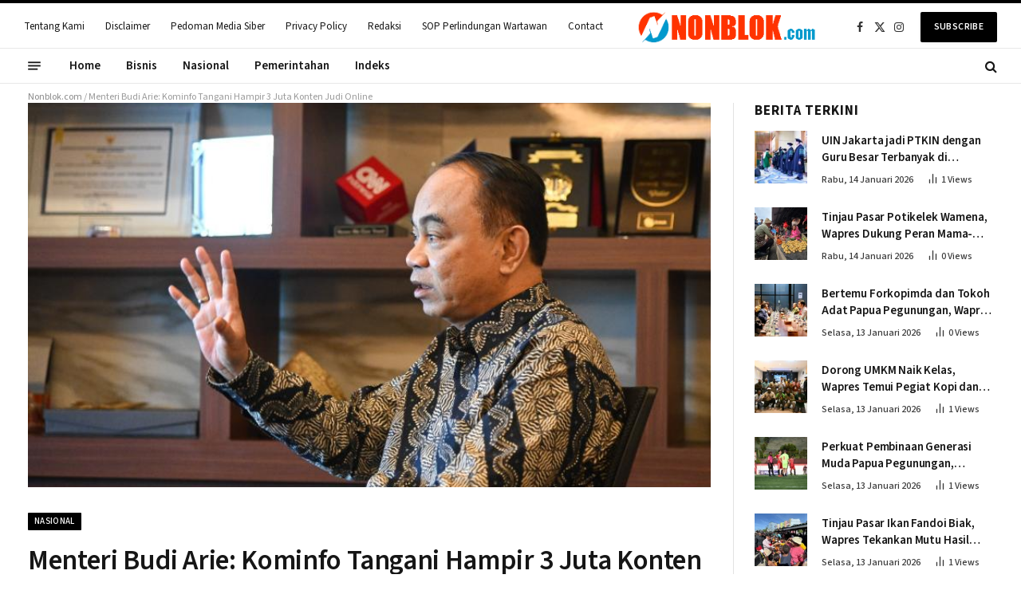

--- FILE ---
content_type: text/html; charset=UTF-8
request_url: https://nonblok.com/menteri-budi-arie-kominfo-tangani-hampir-3-juta-konten-judi-online/
body_size: 29087
content:

<!DOCTYPE html>
<html lang="id" class="s-light site-s-light">

<head>

	<meta charset="UTF-8" />
	<meta name="viewport" content="width=device-width, initial-scale=1" />
	<meta name='robots' content='index, follow, max-image-preview:large, max-snippet:-1, max-video-preview:-1' />

	<!-- This site is optimized with the Yoast SEO plugin v26.6 - https://yoast.com/wordpress/plugins/seo/ -->
	<title>Menteri Budi Arie: Kominfo Tangani Hampir 3 Juta Konten Judi Online | NonBlok.com</title><link rel="preload" as="image" imagesrcset="https://nonblok.com/assets/uploads/2024/06/Menteri-Budi-Arie-Kominfo-Tangani-Hampir-3-Juta-Konten-Judi.jpeg 800w, https://nonblok.com/assets/uploads/2024/06/Menteri-Budi-Arie-Kominfo-Tangani-Hampir-3-Juta-Konten-Judi-768x512.jpeg 768w" imagesizes="(max-width: 801px) 100vw, 801px" /><link rel="preload" as="font" href="https://nonblok.com/assets/themes/smart-mag/css/icons/fonts/ts-icons.woff2?v3.2" type="font/woff2" crossorigin="anonymous" />
	<link rel="canonical" href="https://nonblok.com/menteri-budi-arie-kominfo-tangani-hampir-3-juta-konten-judi-online/" />
	<meta property="og:locale" content="id_ID" />
	<meta property="og:type" content="article" />
	<meta property="og:title" content="Menteri Budi Arie: Kominfo Tangani Hampir 3 Juta Konten Judi Online | NonBlok.com" />
	<meta property="og:description" content="Hingga Kamis (13/06/2024), Kementerian Komunikasi dan Informatika telah memutus akses terhadap 2.945.150 konten judi online. Menkominfo Budi Arie Setiadi menyatakan upaya itu merupakan komitmen Pemerintah untuk memberantas judi online secara komprehensif dan mencegah dampak negatif di kalangan masyarakat. “Kami sudah take down 2.945.150 konten judi online dari 17 juli 2023 hingga 13 Juni 2024,” tegasnya di" />
	<meta property="og:url" content="https://nonblok.com/menteri-budi-arie-kominfo-tangani-hampir-3-juta-konten-judi-online/" />
	<meta property="og:site_name" content="NonBlok.com" />
	<meta property="article:published_time" content="2024-06-14T07:54:28+00:00" />
	<meta property="article:modified_time" content="2024-06-15T10:37:01+00:00" />
	<meta property="og:image" content="https://nonblok.com/assets/uploads/2024/06/Menteri-Budi-Arie-Kominfo-Tangani-Hampir-3-Juta-Konten-Judi.jpeg" />
	<meta property="og:image:width" content="800" />
	<meta property="og:image:height" content="533" />
	<meta property="og:image:type" content="image/jpeg" />
	<meta name="author" content="Nonblok.com" />
	<meta name="twitter:card" content="summary_large_image" />
	<meta name="twitter:label1" content="Ditulis oleh" />
	<meta name="twitter:data1" content="Nonblok.com" />
	<meta name="twitter:label2" content="Estimasi waktu membaca" />
	<meta name="twitter:data2" content="1 menit" />
	<script type="application/ld+json" class="yoast-schema-graph">{"@context":"https://schema.org","@graph":[{"@type":"Article","@id":"https://nonblok.com/menteri-budi-arie-kominfo-tangani-hampir-3-juta-konten-judi-online/#article","isPartOf":{"@id":"https://nonblok.com/menteri-budi-arie-kominfo-tangani-hampir-3-juta-konten-judi-online/"},"author":{"name":"Nonblok.com","@id":"https://nonblok.com/#/schema/person/5607317fe9bb327cd316aa377cc0ad36"},"headline":"Menteri Budi Arie: Kominfo Tangani Hampir 3 Juta Konten Judi Online","datePublished":"2024-06-14T07:54:28+00:00","dateModified":"2024-06-15T10:37:01+00:00","mainEntityOfPage":{"@id":"https://nonblok.com/menteri-budi-arie-kominfo-tangani-hampir-3-juta-konten-judi-online/"},"wordCount":260,"commentCount":0,"publisher":{"@id":"https://nonblok.com/#organization"},"image":{"@id":"https://nonblok.com/menteri-budi-arie-kominfo-tangani-hampir-3-juta-konten-judi-online/#primaryimage"},"thumbnailUrl":"https://nonblok.com/assets/uploads/2024/06/Menteri-Budi-Arie-Kominfo-Tangani-Hampir-3-Juta-Konten-Judi.jpeg","keywords":["Indonesia","Kementerian","Nasional","Nusantara"],"articleSection":["Nasional","Pemerintahan"],"inLanguage":"id","potentialAction":[{"@type":"CommentAction","name":"Comment","target":["https://nonblok.com/menteri-budi-arie-kominfo-tangani-hampir-3-juta-konten-judi-online/#respond"]}]},{"@type":"WebPage","@id":"https://nonblok.com/menteri-budi-arie-kominfo-tangani-hampir-3-juta-konten-judi-online/","url":"https://nonblok.com/menteri-budi-arie-kominfo-tangani-hampir-3-juta-konten-judi-online/","name":"Menteri Budi Arie: Kominfo Tangani Hampir 3 Juta Konten Judi Online | NonBlok.com","isPartOf":{"@id":"https://nonblok.com/#website"},"primaryImageOfPage":{"@id":"https://nonblok.com/menteri-budi-arie-kominfo-tangani-hampir-3-juta-konten-judi-online/#primaryimage"},"image":{"@id":"https://nonblok.com/menteri-budi-arie-kominfo-tangani-hampir-3-juta-konten-judi-online/#primaryimage"},"thumbnailUrl":"https://nonblok.com/assets/uploads/2024/06/Menteri-Budi-Arie-Kominfo-Tangani-Hampir-3-Juta-Konten-Judi.jpeg","datePublished":"2024-06-14T07:54:28+00:00","dateModified":"2024-06-15T10:37:01+00:00","breadcrumb":{"@id":"https://nonblok.com/menteri-budi-arie-kominfo-tangani-hampir-3-juta-konten-judi-online/#breadcrumb"},"inLanguage":"id","potentialAction":[{"@type":"ReadAction","target":["https://nonblok.com/menteri-budi-arie-kominfo-tangani-hampir-3-juta-konten-judi-online/"]}]},{"@type":"ImageObject","inLanguage":"id","@id":"https://nonblok.com/menteri-budi-arie-kominfo-tangani-hampir-3-juta-konten-judi-online/#primaryimage","url":"https://nonblok.com/assets/uploads/2024/06/Menteri-Budi-Arie-Kominfo-Tangani-Hampir-3-Juta-Konten-Judi.jpeg","contentUrl":"https://nonblok.com/assets/uploads/2024/06/Menteri-Budi-Arie-Kominfo-Tangani-Hampir-3-Juta-Konten-Judi.jpeg","width":800,"height":533},{"@type":"BreadcrumbList","@id":"https://nonblok.com/menteri-budi-arie-kominfo-tangani-hampir-3-juta-konten-judi-online/#breadcrumb","itemListElement":[{"@type":"ListItem","position":1,"name":"Nonblok.com","item":"https://nonblok.com/"},{"@type":"ListItem","position":2,"name":"Menteri Budi Arie: Kominfo Tangani Hampir 3 Juta Konten Judi Online"}]},{"@type":"WebSite","@id":"https://nonblok.com/#website","url":"https://nonblok.com/","name":"NonBlok.com","description":"Berita Indonesia Terkini","publisher":{"@id":"https://nonblok.com/#organization"},"alternateName":"Non Blok","potentialAction":[{"@type":"SearchAction","target":{"@type":"EntryPoint","urlTemplate":"https://nonblok.com/?s={search_term_string}"},"query-input":{"@type":"PropertyValueSpecification","valueRequired":true,"valueName":"search_term_string"}}],"inLanguage":"id"},{"@type":"Organization","@id":"https://nonblok.com/#organization","name":"Non Blok","url":"https://nonblok.com/","logo":{"@type":"ImageObject","inLanguage":"id","@id":"https://nonblok.com/#/schema/logo/image/","url":"https://nonblok.com/assets/uploads/2024/03/NONBLOK-Favicon.png","contentUrl":"https://nonblok.com/assets/uploads/2024/03/NONBLOK-Favicon.png","width":1000,"height":1000,"caption":"Non Blok"},"image":{"@id":"https://nonblok.com/#/schema/logo/image/"}},{"@type":"Person","@id":"https://nonblok.com/#/schema/person/5607317fe9bb327cd316aa377cc0ad36","name":"Nonblok.com","image":{"@type":"ImageObject","inLanguage":"id","@id":"https://nonblok.com/#/schema/person/image/","url":"https://secure.gravatar.com/avatar/fd46225e8475c3cfc6b00beb341346730d50be290834ac2ae4245e182f1599b3?s=96&d=mm&r=g","contentUrl":"https://secure.gravatar.com/avatar/fd46225e8475c3cfc6b00beb341346730d50be290834ac2ae4245e182f1599b3?s=96&d=mm&r=g","caption":"Nonblok.com"},"url":"https://nonblok.com/author/nonblok-com/"}]}</script>
	<!-- / Yoast SEO plugin. -->


<link rel='dns-prefetch' href='//fonts.googleapis.com' />
<link rel="alternate" type="application/rss+xml" title="NonBlok.com &raquo; Feed" href="https://nonblok.com/feed/" />
<link rel="alternate" type="application/rss+xml" title="NonBlok.com &raquo; Umpan Komentar" href="https://nonblok.com/comments/feed/" />
<link rel="alternate" type="application/rss+xml" title="NonBlok.com &raquo; Menteri Budi Arie: Kominfo Tangani Hampir 3 Juta Konten Judi Online Umpan Komentar" href="https://nonblok.com/menteri-budi-arie-kominfo-tangani-hampir-3-juta-konten-judi-online/feed/" />
<link rel="alternate" title="oEmbed (JSON)" type="application/json+oembed" href="https://nonblok.com/wp-json/oembed/1.0/embed?url=https%3A%2F%2Fnonblok.com%2Fmenteri-budi-arie-kominfo-tangani-hampir-3-juta-konten-judi-online%2F" />
<link rel="alternate" title="oEmbed (XML)" type="text/xml+oembed" href="https://nonblok.com/wp-json/oembed/1.0/embed?url=https%3A%2F%2Fnonblok.com%2Fmenteri-budi-arie-kominfo-tangani-hampir-3-juta-konten-judi-online%2F&#038;format=xml" />
<style id='wp-img-auto-sizes-contain-inline-css' type='text/css'>
img:is([sizes=auto i],[sizes^="auto," i]){contain-intrinsic-size:3000px 1500px}
/*# sourceURL=wp-img-auto-sizes-contain-inline-css */
</style>

<style id='wp-emoji-styles-inline-css' type='text/css'>

	img.wp-smiley, img.emoji {
		display: inline !important;
		border: none !important;
		box-shadow: none !important;
		height: 1em !important;
		width: 1em !important;
		margin: 0 0.07em !important;
		vertical-align: -0.1em !important;
		background: none !important;
		padding: 0 !important;
	}
/*# sourceURL=wp-emoji-styles-inline-css */
</style>
<link rel='stylesheet' id='wp-block-library-css' href='https://nonblok.com/wp-includes/css/dist/block-library/style.min.css?ver=6.9' type='text/css' media='all' />
<style id='classic-theme-styles-inline-css' type='text/css'>
/*! This file is auto-generated */
.wp-block-button__link{color:#fff;background-color:#32373c;border-radius:9999px;box-shadow:none;text-decoration:none;padding:calc(.667em + 2px) calc(1.333em + 2px);font-size:1.125em}.wp-block-file__button{background:#32373c;color:#fff;text-decoration:none}
/*# sourceURL=/wp-includes/css/classic-themes.min.css */
</style>
<style id='global-styles-inline-css' type='text/css'>
:root{--wp--preset--aspect-ratio--square: 1;--wp--preset--aspect-ratio--4-3: 4/3;--wp--preset--aspect-ratio--3-4: 3/4;--wp--preset--aspect-ratio--3-2: 3/2;--wp--preset--aspect-ratio--2-3: 2/3;--wp--preset--aspect-ratio--16-9: 16/9;--wp--preset--aspect-ratio--9-16: 9/16;--wp--preset--color--black: #000000;--wp--preset--color--cyan-bluish-gray: #abb8c3;--wp--preset--color--white: #ffffff;--wp--preset--color--pale-pink: #f78da7;--wp--preset--color--vivid-red: #cf2e2e;--wp--preset--color--luminous-vivid-orange: #ff6900;--wp--preset--color--luminous-vivid-amber: #fcb900;--wp--preset--color--light-green-cyan: #7bdcb5;--wp--preset--color--vivid-green-cyan: #00d084;--wp--preset--color--pale-cyan-blue: #8ed1fc;--wp--preset--color--vivid-cyan-blue: #0693e3;--wp--preset--color--vivid-purple: #9b51e0;--wp--preset--gradient--vivid-cyan-blue-to-vivid-purple: linear-gradient(135deg,rgb(6,147,227) 0%,rgb(155,81,224) 100%);--wp--preset--gradient--light-green-cyan-to-vivid-green-cyan: linear-gradient(135deg,rgb(122,220,180) 0%,rgb(0,208,130) 100%);--wp--preset--gradient--luminous-vivid-amber-to-luminous-vivid-orange: linear-gradient(135deg,rgb(252,185,0) 0%,rgb(255,105,0) 100%);--wp--preset--gradient--luminous-vivid-orange-to-vivid-red: linear-gradient(135deg,rgb(255,105,0) 0%,rgb(207,46,46) 100%);--wp--preset--gradient--very-light-gray-to-cyan-bluish-gray: linear-gradient(135deg,rgb(238,238,238) 0%,rgb(169,184,195) 100%);--wp--preset--gradient--cool-to-warm-spectrum: linear-gradient(135deg,rgb(74,234,220) 0%,rgb(151,120,209) 20%,rgb(207,42,186) 40%,rgb(238,44,130) 60%,rgb(251,105,98) 80%,rgb(254,248,76) 100%);--wp--preset--gradient--blush-light-purple: linear-gradient(135deg,rgb(255,206,236) 0%,rgb(152,150,240) 100%);--wp--preset--gradient--blush-bordeaux: linear-gradient(135deg,rgb(254,205,165) 0%,rgb(254,45,45) 50%,rgb(107,0,62) 100%);--wp--preset--gradient--luminous-dusk: linear-gradient(135deg,rgb(255,203,112) 0%,rgb(199,81,192) 50%,rgb(65,88,208) 100%);--wp--preset--gradient--pale-ocean: linear-gradient(135deg,rgb(255,245,203) 0%,rgb(182,227,212) 50%,rgb(51,167,181) 100%);--wp--preset--gradient--electric-grass: linear-gradient(135deg,rgb(202,248,128) 0%,rgb(113,206,126) 100%);--wp--preset--gradient--midnight: linear-gradient(135deg,rgb(2,3,129) 0%,rgb(40,116,252) 100%);--wp--preset--font-size--small: 13px;--wp--preset--font-size--medium: 20px;--wp--preset--font-size--large: 36px;--wp--preset--font-size--x-large: 42px;--wp--preset--spacing--20: 0.44rem;--wp--preset--spacing--30: 0.67rem;--wp--preset--spacing--40: 1rem;--wp--preset--spacing--50: 1.5rem;--wp--preset--spacing--60: 2.25rem;--wp--preset--spacing--70: 3.38rem;--wp--preset--spacing--80: 5.06rem;--wp--preset--shadow--natural: 6px 6px 9px rgba(0, 0, 0, 0.2);--wp--preset--shadow--deep: 12px 12px 50px rgba(0, 0, 0, 0.4);--wp--preset--shadow--sharp: 6px 6px 0px rgba(0, 0, 0, 0.2);--wp--preset--shadow--outlined: 6px 6px 0px -3px rgb(255, 255, 255), 6px 6px rgb(0, 0, 0);--wp--preset--shadow--crisp: 6px 6px 0px rgb(0, 0, 0);}:where(.is-layout-flex){gap: 0.5em;}:where(.is-layout-grid){gap: 0.5em;}body .is-layout-flex{display: flex;}.is-layout-flex{flex-wrap: wrap;align-items: center;}.is-layout-flex > :is(*, div){margin: 0;}body .is-layout-grid{display: grid;}.is-layout-grid > :is(*, div){margin: 0;}:where(.wp-block-columns.is-layout-flex){gap: 2em;}:where(.wp-block-columns.is-layout-grid){gap: 2em;}:where(.wp-block-post-template.is-layout-flex){gap: 1.25em;}:where(.wp-block-post-template.is-layout-grid){gap: 1.25em;}.has-black-color{color: var(--wp--preset--color--black) !important;}.has-cyan-bluish-gray-color{color: var(--wp--preset--color--cyan-bluish-gray) !important;}.has-white-color{color: var(--wp--preset--color--white) !important;}.has-pale-pink-color{color: var(--wp--preset--color--pale-pink) !important;}.has-vivid-red-color{color: var(--wp--preset--color--vivid-red) !important;}.has-luminous-vivid-orange-color{color: var(--wp--preset--color--luminous-vivid-orange) !important;}.has-luminous-vivid-amber-color{color: var(--wp--preset--color--luminous-vivid-amber) !important;}.has-light-green-cyan-color{color: var(--wp--preset--color--light-green-cyan) !important;}.has-vivid-green-cyan-color{color: var(--wp--preset--color--vivid-green-cyan) !important;}.has-pale-cyan-blue-color{color: var(--wp--preset--color--pale-cyan-blue) !important;}.has-vivid-cyan-blue-color{color: var(--wp--preset--color--vivid-cyan-blue) !important;}.has-vivid-purple-color{color: var(--wp--preset--color--vivid-purple) !important;}.has-black-background-color{background-color: var(--wp--preset--color--black) !important;}.has-cyan-bluish-gray-background-color{background-color: var(--wp--preset--color--cyan-bluish-gray) !important;}.has-white-background-color{background-color: var(--wp--preset--color--white) !important;}.has-pale-pink-background-color{background-color: var(--wp--preset--color--pale-pink) !important;}.has-vivid-red-background-color{background-color: var(--wp--preset--color--vivid-red) !important;}.has-luminous-vivid-orange-background-color{background-color: var(--wp--preset--color--luminous-vivid-orange) !important;}.has-luminous-vivid-amber-background-color{background-color: var(--wp--preset--color--luminous-vivid-amber) !important;}.has-light-green-cyan-background-color{background-color: var(--wp--preset--color--light-green-cyan) !important;}.has-vivid-green-cyan-background-color{background-color: var(--wp--preset--color--vivid-green-cyan) !important;}.has-pale-cyan-blue-background-color{background-color: var(--wp--preset--color--pale-cyan-blue) !important;}.has-vivid-cyan-blue-background-color{background-color: var(--wp--preset--color--vivid-cyan-blue) !important;}.has-vivid-purple-background-color{background-color: var(--wp--preset--color--vivid-purple) !important;}.has-black-border-color{border-color: var(--wp--preset--color--black) !important;}.has-cyan-bluish-gray-border-color{border-color: var(--wp--preset--color--cyan-bluish-gray) !important;}.has-white-border-color{border-color: var(--wp--preset--color--white) !important;}.has-pale-pink-border-color{border-color: var(--wp--preset--color--pale-pink) !important;}.has-vivid-red-border-color{border-color: var(--wp--preset--color--vivid-red) !important;}.has-luminous-vivid-orange-border-color{border-color: var(--wp--preset--color--luminous-vivid-orange) !important;}.has-luminous-vivid-amber-border-color{border-color: var(--wp--preset--color--luminous-vivid-amber) !important;}.has-light-green-cyan-border-color{border-color: var(--wp--preset--color--light-green-cyan) !important;}.has-vivid-green-cyan-border-color{border-color: var(--wp--preset--color--vivid-green-cyan) !important;}.has-pale-cyan-blue-border-color{border-color: var(--wp--preset--color--pale-cyan-blue) !important;}.has-vivid-cyan-blue-border-color{border-color: var(--wp--preset--color--vivid-cyan-blue) !important;}.has-vivid-purple-border-color{border-color: var(--wp--preset--color--vivid-purple) !important;}.has-vivid-cyan-blue-to-vivid-purple-gradient-background{background: var(--wp--preset--gradient--vivid-cyan-blue-to-vivid-purple) !important;}.has-light-green-cyan-to-vivid-green-cyan-gradient-background{background: var(--wp--preset--gradient--light-green-cyan-to-vivid-green-cyan) !important;}.has-luminous-vivid-amber-to-luminous-vivid-orange-gradient-background{background: var(--wp--preset--gradient--luminous-vivid-amber-to-luminous-vivid-orange) !important;}.has-luminous-vivid-orange-to-vivid-red-gradient-background{background: var(--wp--preset--gradient--luminous-vivid-orange-to-vivid-red) !important;}.has-very-light-gray-to-cyan-bluish-gray-gradient-background{background: var(--wp--preset--gradient--very-light-gray-to-cyan-bluish-gray) !important;}.has-cool-to-warm-spectrum-gradient-background{background: var(--wp--preset--gradient--cool-to-warm-spectrum) !important;}.has-blush-light-purple-gradient-background{background: var(--wp--preset--gradient--blush-light-purple) !important;}.has-blush-bordeaux-gradient-background{background: var(--wp--preset--gradient--blush-bordeaux) !important;}.has-luminous-dusk-gradient-background{background: var(--wp--preset--gradient--luminous-dusk) !important;}.has-pale-ocean-gradient-background{background: var(--wp--preset--gradient--pale-ocean) !important;}.has-electric-grass-gradient-background{background: var(--wp--preset--gradient--electric-grass) !important;}.has-midnight-gradient-background{background: var(--wp--preset--gradient--midnight) !important;}.has-small-font-size{font-size: var(--wp--preset--font-size--small) !important;}.has-medium-font-size{font-size: var(--wp--preset--font-size--medium) !important;}.has-large-font-size{font-size: var(--wp--preset--font-size--large) !important;}.has-x-large-font-size{font-size: var(--wp--preset--font-size--x-large) !important;}
:where(.wp-block-post-template.is-layout-flex){gap: 1.25em;}:where(.wp-block-post-template.is-layout-grid){gap: 1.25em;}
:where(.wp-block-term-template.is-layout-flex){gap: 1.25em;}:where(.wp-block-term-template.is-layout-grid){gap: 1.25em;}
:where(.wp-block-columns.is-layout-flex){gap: 2em;}:where(.wp-block-columns.is-layout-grid){gap: 2em;}
:root :where(.wp-block-pullquote){font-size: 1.5em;line-height: 1.6;}
/*# sourceURL=global-styles-inline-css */
</style>
<link rel='stylesheet' id='gn-frontend-gnfollow-style-css' href='https://nonblok.com/assets/plugins/gn-publisher/assets/css/gn-frontend-gnfollow.min.css?ver=1.5.25' type='text/css' media='all' />
<link rel='stylesheet' id='wp_automatic_gallery_style-css' href='https://nonblok.com/assets/plugins/transwpaut/css/wp-automatic.css?ver=1.0.0' type='text/css' media='all' />
<link rel='stylesheet' id='smartmag-core-css' href='https://nonblok.com/assets/themes/smart-mag/style.css?ver=10.3.2' type='text/css' media='all' />
<style id='smartmag-core-inline-css' type='text/css'>
:root { --c-main: #000000;
--c-main-rgb: 0,0,0;
--text-font: "Source Sans 3", system-ui, -apple-system, "Segoe UI", Arial, sans-serif;
--body-font: "Source Sans 3", system-ui, -apple-system, "Segoe UI", Arial, sans-serif;
--main-width: 1220px;
--c-post-meta: #3a3a3a;
--c-excerpts: #000000;
--excerpt-size: 14.5px;
--post-content-gaps: 1.3em; }
.s-dark, .site-s-dark { --c-main: #e42a75; --c-main-rgb: 228,42,117; }
.post-title:not(._) { font-weight: 600; letter-spacing: -0.01em; }
:root { --sidebar-width: 300px; }
.ts-row, .has-el-gap { --sidebar-c-width: calc(var(--sidebar-width) + var(--grid-gutter-h) + var(--sidebar-c-pad)); }
:root { --sidebar-pad: 36px; --sidebar-sep-pad: 36px; }
.smart-head-main .smart-head-mid { --head-h: 60px; border-top-width: 4px; border-top-color: var(--c-main); }
.smart-head-main .smart-head-bot { --head-h: 45px; border-top-width: 1px; border-top-color: #e8e8e8; border-bottom-width: 1px; border-bottom-color: #e8e8e8; }
.navigation-main { --nav-items-space: 16px; }
.navigation-small { margin-left: calc(-1 * var(--nav-items-space)); }
.smart-head-main .offcanvas-toggle { transform: scale(0.6); }
.post-meta .meta-item, .post-meta .text-in { font-size: 12px; font-weight: 500; text-transform: initial; }
.post-meta .post-cat > a { text-transform: initial; }
.post-meta .post-author > a { font-weight: 500; }
.s-light .block-wrap.s-dark { --c-post-meta: var(--c-contrast-450); }
.post-meta .post-author > a { color: var(--c-main); }
.post-meta .post-cat > a { color: #000000; }
.post-meta { --p-meta-sep: "|"; --p-meta-sep-pad: 6px; }
.post-meta .meta-item:before { transform: scale(0.85); }
.block-head-b .heading { font-size: 17px; letter-spacing: 0.06em; }
.block-head-b { --space-below: 15px; }
.loop-grid .ratio-is-custom { padding-bottom: calc(100% / 1.6); }
.loop-grid-base .post-title { font-size: 17px; }
.loop-grid-sm .post-title { font-size: 16px; }
.has-nums-a .l-post .post-title:before,
.has-nums-b .l-post .content:before { font-size: 20px; }
.has-nums:not(.has-nums-c) { --num-color: var(--c-main); }
.has-nums-a .l-post .post-title:before,
.has-nums-b .l-post .content:before { content: counter(ts-loop) "."; }
.loop-list .ratio-is-custom { padding-bottom: calc(100% / 1.6); }
.loop-small .post-title { font-size: 15px; }
.loop-small .media:not(i) { max-width: 66px; }
:where(.entry-content) a { text-decoration: underline; text-underline-offset: 4px; text-decoration-thickness: 2px; text-decoration-thickness: 1px; }
:where(.s-light .entry-content) a { text-decoration-color: #cccccc; }
.post-share-float .service { margin-bottom: 4px; background-color: #ffffff; }
.s-dark .post-share-float .service { background-color: #0a0a0a; }
@media (min-width: 941px) and (max-width: 1200px) { .ts-row, .has-el-gap { --sidebar-c-width: calc(var(--sidebar-width) + var(--grid-gutter-h) + var(--sidebar-c-pad)); } }


/*# sourceURL=smartmag-core-inline-css */
</style>
<link rel='stylesheet' id='smartmag-magnific-popup-css' href='https://nonblok.com/assets/themes/smart-mag/css/lightbox.css?ver=10.3.2' type='text/css' media='all' />
<link rel='stylesheet' id='smartmag-icons-css' href='https://nonblok.com/assets/themes/smart-mag/css/icons/icons.css?ver=10.3.2' type='text/css' media='all' />
<link crossorigin="anonymous" rel='stylesheet' id='smartmag-gfonts-custom-css' href='https://fonts.googleapis.com/css?family=Source+Sans+3%3A400%2C500%2C600%2C700&#038;display=swap' type='text/css' media='all' />
<script type="text/javascript" id="smartmag-lazy-inline-js-after">
/* <![CDATA[ */
/**
 * @copyright ThemeSphere
 * @preserve
 */
var BunyadLazy={};BunyadLazy.load=function(){function a(e,n){var t={};e.dataset.bgset&&e.dataset.sizes?(t.sizes=e.dataset.sizes,t.srcset=e.dataset.bgset):t.src=e.dataset.bgsrc,function(t){var a=t.dataset.ratio;if(0<a){const e=t.parentElement;if(e.classList.contains("media-ratio")){const n=e.style;n.getPropertyValue("--a-ratio")||(n.paddingBottom=100/a+"%")}}}(e);var a,o=document.createElement("img");for(a in o.onload=function(){var t="url('"+(o.currentSrc||o.src)+"')",a=e.style;a.backgroundImage!==t&&requestAnimationFrame(()=>{a.backgroundImage=t,n&&n()}),o.onload=null,o.onerror=null,o=null},o.onerror=o.onload,t)o.setAttribute(a,t[a]);o&&o.complete&&0<o.naturalWidth&&o.onload&&o.onload()}function e(t){t.dataset.loaded||a(t,()=>{document.dispatchEvent(new Event("lazyloaded")),t.dataset.loaded=1})}function n(t){"complete"===document.readyState?t():window.addEventListener("load",t)}return{initEarly:function(){var t,a=()=>{document.querySelectorAll(".img.bg-cover:not(.lazyload)").forEach(e)};"complete"!==document.readyState?(t=setInterval(a,150),n(()=>{a(),clearInterval(t)})):a()},callOnLoad:n,initBgImages:function(t){t&&n(()=>{document.querySelectorAll(".img.bg-cover").forEach(e)})},bgLoad:a}}(),BunyadLazy.load.initEarly();
//# sourceURL=smartmag-lazy-inline-js-after
/* ]]> */
</script>
<script type="text/javascript" src="https://nonblok.com/wp-includes/js/jquery/jquery.min.js?ver=3.7.1" id="jquery-core-js"></script>
<script type="text/javascript" src="https://nonblok.com/wp-includes/js/jquery/jquery-migrate.min.js?ver=3.4.1" id="jquery-migrate-js"></script>
<script type="text/javascript" src="https://nonblok.com/assets/plugins/transwpaut/js/main-front.js?ver=1.0.1" id="wp_automatic_gallery-js"></script>
<script type="text/javascript" src="https://nonblok.com/assets/plugins/sphere-post-views/assets/js/post-views.js?ver=1.0.1" id="sphere-post-views-js"></script>
<script type="text/javascript" id="sphere-post-views-js-after">
/* <![CDATA[ */
var Sphere_PostViews = {"ajaxUrl":"https:\/\/nonblok.com\/wp-admin\/admin-ajax.php?sphere_post_views=1","sampling":0,"samplingRate":10,"repeatCountDelay":0,"postID":216947,"token":"62112f2c86"}
//# sourceURL=sphere-post-views-js-after
/* ]]> */
</script>
<link rel="https://api.w.org/" href="https://nonblok.com/wp-json/" /><link rel="alternate" title="JSON" type="application/json" href="https://nonblok.com/wp-json/wp/v2/posts/216947" /><link rel="EditURI" type="application/rsd+xml" title="RSD" href="https://nonblok.com/xmlrpc.php?rsd" />
<meta name="generator" content="WordPress 6.9" />
<link rel='shortlink' href='https://nonblok.com/?p=216947' />

		<script>
		var BunyadSchemeKey = 'bunyad-scheme';
		(() => {
			const d = document.documentElement;
			const c = d.classList;
			var scheme = localStorage.getItem(BunyadSchemeKey);
			
			if (scheme) {
				d.dataset.origClass = c;
				scheme === 'dark' ? c.remove('s-light', 'site-s-light') : c.remove('s-dark', 'site-s-dark');
				c.add('site-s-' + scheme, 's-' + scheme);
			}
		})();
		</script>
		<meta name="theme-color" content="#e42a75" /><meta name="generator" content="Elementor 3.34.0; features: e_font_icon_svg, additional_custom_breakpoints; settings: css_print_method-external, google_font-enabled, font_display-swap">
			<style>
				.e-con.e-parent:nth-of-type(n+4):not(.e-lazyloaded):not(.e-no-lazyload),
				.e-con.e-parent:nth-of-type(n+4):not(.e-lazyloaded):not(.e-no-lazyload) * {
					background-image: none !important;
				}
				@media screen and (max-height: 1024px) {
					.e-con.e-parent:nth-of-type(n+3):not(.e-lazyloaded):not(.e-no-lazyload),
					.e-con.e-parent:nth-of-type(n+3):not(.e-lazyloaded):not(.e-no-lazyload) * {
						background-image: none !important;
					}
				}
				@media screen and (max-height: 640px) {
					.e-con.e-parent:nth-of-type(n+2):not(.e-lazyloaded):not(.e-no-lazyload),
					.e-con.e-parent:nth-of-type(n+2):not(.e-lazyloaded):not(.e-no-lazyload) * {
						background-image: none !important;
					}
				}
			</style>
			<link rel="amphtml" href="https://nonblok.com/menteri-budi-arie-kominfo-tangani-hampir-3-juta-konten-judi-online/?amp"><link rel="icon" href="https://nonblok.com/assets/uploads/2024/03/cropped-NONBLOK-Favicon-32x32.png" sizes="32x32" />
<link rel="icon" href="https://nonblok.com/assets/uploads/2024/03/cropped-NONBLOK-Favicon-192x192.png" sizes="192x192" />
<link rel="apple-touch-icon" href="https://nonblok.com/assets/uploads/2024/03/cropped-NONBLOK-Favicon-180x180.png" />
<meta name="msapplication-TileImage" content="https://nonblok.com/assets/uploads/2024/03/cropped-NONBLOK-Favicon-270x270.png" />
		<style type="text/css" id="wp-custom-css">
			.breadcrumbs {
	margin-top: 10px;
	margin-bottom: -35px;
}

		</style>
		

</head>

<body class="wp-singular post-template-default single single-post postid-216947 single-format-standard wp-theme-smart-mag right-sidebar post-layout-modern-below post-cat-79 has-lb has-lb-sm ts-img-hov-fade has-sb-sep layout-normal elementor-default elementor-kit-236482">



<div class="main-wrap">

	
<div class="off-canvas-backdrop"></div>
<div class="mobile-menu-container off-canvas hide-menu-lg" id="off-canvas">

	<div class="off-canvas-head">
		<a href="#" class="close">
			<span class="visuallyhidden">Close Menu</span>
			<i class="tsi tsi-times"></i>
		</a>

		<div class="ts-logo">
					</div>
	</div>

	<div class="off-canvas-content">

		
			<ul id="menu-main-menu" class="mobile-menu"><li id="menu-item-7446" class="menu-item menu-item-type-custom menu-item-object-custom menu-item-home menu-item-7446"><a href="https://nonblok.com">Home</a></li>
<li id="menu-item-84095" class="menu-item menu-item-type-taxonomy menu-item-object-category menu-item-84095"><a href="https://nonblok.com/topik/bisnis/">Bisnis</a></li>
<li id="menu-item-84096" class="menu-item menu-item-type-taxonomy menu-item-object-category current-post-ancestor current-menu-parent current-post-parent menu-item-84096"><a href="https://nonblok.com/topik/nasional/">Nasional</a></li>
<li id="menu-item-84097" class="menu-item menu-item-type-taxonomy menu-item-object-category current-post-ancestor current-menu-parent current-post-parent menu-item-84097"><a href="https://nonblok.com/topik/pemerintahan/">Pemerintahan</a></li>
<li id="menu-item-84199" class="menu-item menu-item-type-post_type menu-item-object-page current_page_parent menu-item-84199"><a href="https://nonblok.com/indeks/">Indeks</a></li>
</ul>
		
					<div class="off-canvas-widgets">
				
		<div id="smartmag-block-posts-small-3" class="widget ts-block-widget smartmag-widget-posts-small">		
		<div class="block">
					<section class="block-wrap block-posts-small block-sc mb-none" data-id="1">

			<div class="widget-title block-head block-head-ac block-head-b"><h5 class="heading">What's Hot</h5></div>	
			<div class="block-content">
				
	<div class="loop loop-small loop-small-a loop-sep loop-small-sep grid grid-1 md:grid-1 sm:grid-1 xs:grid-1">

					
<article class="l-post small-post small-a-post m-pos-left">

	
			<div class="media">

		
			<a href="https://nonblok.com/uin-jakarta-jadi-ptkin-dengan-guru-besar-terbanyak-di-indonesia-total-151-profesor/" class="image-link media-ratio ratio-1-1" title="UIN Jakarta jadi PTKIN dengan Guru Besar Terbanyak di Indonesia, Total 151 Profesor"><span data-bgsrc="https://nonblok.com/assets/uploads/2026/01/Kukuhkan-7-Profesor-Baru-UIN-Jakarta-Kini-Miliki-151-Guru-Besar-Terbanyak-di-Lingkungan-PTKIN-10-300x169.jpeg" class="img bg-cover wp-post-image attachment-medium size-medium lazyload" data-bgset="https://nonblok.com/assets/uploads/2026/01/Kukuhkan-7-Profesor-Baru-UIN-Jakarta-Kini-Miliki-151-Guru-Besar-Terbanyak-di-Lingkungan-PTKIN-10-300x169.jpeg 300w, https://nonblok.com/assets/uploads/2026/01/Kukuhkan-7-Profesor-Baru-UIN-Jakarta-Kini-Miliki-151-Guru-Besar-Terbanyak-di-Lingkungan-PTKIN-10-1024x576.jpeg 1024w, https://nonblok.com/assets/uploads/2026/01/Kukuhkan-7-Profesor-Baru-UIN-Jakarta-Kini-Miliki-151-Guru-Besar-Terbanyak-di-Lingkungan-PTKIN-10-768x432.jpeg 768w, https://nonblok.com/assets/uploads/2026/01/Kukuhkan-7-Profesor-Baru-UIN-Jakarta-Kini-Miliki-151-Guru-Besar-Terbanyak-di-Lingkungan-PTKIN-10-150x84.jpeg 150w, https://nonblok.com/assets/uploads/2026/01/Kukuhkan-7-Profesor-Baru-UIN-Jakarta-Kini-Miliki-151-Guru-Besar-Terbanyak-di-Lingkungan-PTKIN-10-450x253.jpeg 450w, https://nonblok.com/assets/uploads/2026/01/Kukuhkan-7-Profesor-Baru-UIN-Jakarta-Kini-Miliki-151-Guru-Besar-Terbanyak-di-Lingkungan-PTKIN-10-1200x675.jpeg 1200w, https://nonblok.com/assets/uploads/2026/01/Kukuhkan-7-Profesor-Baru-UIN-Jakarta-Kini-Miliki-151-Guru-Besar-Terbanyak-di-Lingkungan-PTKIN-10.jpeg 1280w" data-sizes="(max-width: 112px) 100vw, 112px"></span></a>			
			
			
			
		
		</div>
	

	
		<div class="content">

			<div class="post-meta post-meta-a post-meta-left has-below"><h4 class="is-title post-title"><a href="https://nonblok.com/uin-jakarta-jadi-ptkin-dengan-guru-besar-terbanyak-di-indonesia-total-151-profesor/">UIN Jakarta jadi PTKIN dengan Guru Besar Terbanyak di Indonesia, Total 151 Profesor</a></h4><div class="post-meta-items meta-below"><span class="meta-item date"><span class="date-link"><time class="post-date" datetime="2026-01-14T09:47:47+00:00">Rabu, 14 Januari 2026</time></span></span></div></div>			
			
			
		</div>

	
</article>	
					
<article class="l-post small-post small-a-post m-pos-left">

	
			<div class="media">

		
			<a href="https://nonblok.com/tinjau-pasar-potikelek-wamena-wapres-dukung-peran-mama-mama-penopang-ekonomi-keluarga/" class="image-link media-ratio ratio-1-1" title="Tinjau Pasar Potikelek Wamena, Wapres Dukung Peran Mama-Mama Penopang Ekonomi Keluarga"><span data-bgsrc="https://nonblok.com/assets/uploads/2026/01/Tinjau-Pasar-Potikelek-Wamena-Wapres-Dukung-Peran-Mama-Mama-Penopang-Ekonomi.webp-300x225.webp" class="img bg-cover wp-post-image attachment-medium size-medium lazyload" data-bgset="https://nonblok.com/assets/uploads/2026/01/Tinjau-Pasar-Potikelek-Wamena-Wapres-Dukung-Peran-Mama-Mama-Penopang-Ekonomi.webp-300x225.webp 300w, https://nonblok.com/assets/uploads/2026/01/Tinjau-Pasar-Potikelek-Wamena-Wapres-Dukung-Peran-Mama-Mama-Penopang-Ekonomi.webp-1024x768.webp 1024w, https://nonblok.com/assets/uploads/2026/01/Tinjau-Pasar-Potikelek-Wamena-Wapres-Dukung-Peran-Mama-Mama-Penopang-Ekonomi.webp-768x576.webp 768w, https://nonblok.com/assets/uploads/2026/01/Tinjau-Pasar-Potikelek-Wamena-Wapres-Dukung-Peran-Mama-Mama-Penopang-Ekonomi.webp-150x113.webp 150w, https://nonblok.com/assets/uploads/2026/01/Tinjau-Pasar-Potikelek-Wamena-Wapres-Dukung-Peran-Mama-Mama-Penopang-Ekonomi.webp-450x338.webp 450w, https://nonblok.com/assets/uploads/2026/01/Tinjau-Pasar-Potikelek-Wamena-Wapres-Dukung-Peran-Mama-Mama-Penopang-Ekonomi.webp-1200x900.webp 1200w, https://nonblok.com/assets/uploads/2026/01/Tinjau-Pasar-Potikelek-Wamena-Wapres-Dukung-Peran-Mama-Mama-Penopang-Ekonomi.webp.webp 1280w" data-sizes="(max-width: 112px) 100vw, 112px"></span></a>			
			
			
			
		
		</div>
	

	
		<div class="content">

			<div class="post-meta post-meta-a post-meta-left has-below"><h4 class="is-title post-title"><a href="https://nonblok.com/tinjau-pasar-potikelek-wamena-wapres-dukung-peran-mama-mama-penopang-ekonomi-keluarga/">Tinjau Pasar Potikelek Wamena, Wapres Dukung Peran Mama-Mama Penopang Ekonomi Keluarga</a></h4><div class="post-meta-items meta-below"><span class="meta-item date"><span class="date-link"><time class="post-date" datetime="2026-01-14T08:41:00+00:00">Rabu, 14 Januari 2026</time></span></span></div></div>			
			
			
		</div>

	
</article>	
					
<article class="l-post small-post small-a-post m-pos-left">

	
			<div class="media">

		
			<a href="https://nonblok.com/bertemu-forkopimda-dan-tokoh-adat-papua-pegunungan-wapres-dorong-semangat-persatuan-untuk-sukseskan-pembangunan/" class="image-link media-ratio ratio-1-1" title="Bertemu Forkopimda dan Tokoh Adat Papua Pegunungan, Wapres Dorong Semangat Persatuan untuk Sukseskan Pembangunan"><span data-bgsrc="https://nonblok.com/assets/uploads/2026/01/Bertemu-Forkopimda-dan-Tokoh-Adat-Papua-Pegunungan-Wapres-Dorong-Semangat.webp-300x200.webp" class="img bg-cover wp-post-image attachment-medium size-medium lazyload" data-bgset="https://nonblok.com/assets/uploads/2026/01/Bertemu-Forkopimda-dan-Tokoh-Adat-Papua-Pegunungan-Wapres-Dorong-Semangat.webp-300x200.webp 300w, https://nonblok.com/assets/uploads/2026/01/Bertemu-Forkopimda-dan-Tokoh-Adat-Papua-Pegunungan-Wapres-Dorong-Semangat.webp-768x512.webp 768w, https://nonblok.com/assets/uploads/2026/01/Bertemu-Forkopimda-dan-Tokoh-Adat-Papua-Pegunungan-Wapres-Dorong-Semangat.webp-150x100.webp 150w, https://nonblok.com/assets/uploads/2026/01/Bertemu-Forkopimda-dan-Tokoh-Adat-Papua-Pegunungan-Wapres-Dorong-Semangat.webp-450x300.webp 450w, https://nonblok.com/assets/uploads/2026/01/Bertemu-Forkopimda-dan-Tokoh-Adat-Papua-Pegunungan-Wapres-Dorong-Semangat.webp.webp 1024w" data-sizes="(max-width: 112px) 100vw, 112px"></span></a>			
			
			
			
		
		</div>
	

	
		<div class="content">

			<div class="post-meta post-meta-a post-meta-left has-below"><h4 class="is-title post-title"><a href="https://nonblok.com/bertemu-forkopimda-dan-tokoh-adat-papua-pegunungan-wapres-dorong-semangat-persatuan-untuk-sukseskan-pembangunan/">Bertemu Forkopimda dan Tokoh Adat Papua Pegunungan, Wapres Dorong Semangat Persatuan untuk Sukseskan Pembangunan</a></h4><div class="post-meta-items meta-below"><span class="meta-item date"><span class="date-link"><time class="post-date" datetime="2026-01-13T14:38:00+00:00">Selasa, 13 Januari 2026</time></span></span></div></div>			
			
			
		</div>

	
</article>	
		
	</div>

					</div>

		</section>
				</div>

		</div>			</div>
		
		
		<div class="spc-social-block spc-social spc-social-b smart-head-social">
		
			
				<a href="#" class="link service s-facebook" target="_blank" rel="nofollow noopener">
					<i class="icon tsi tsi-facebook"></i>					<span class="visuallyhidden">Facebook</span>
				</a>
									
			
				<a href="#" class="link service s-twitter" target="_blank" rel="nofollow noopener">
					<i class="icon tsi tsi-twitter"></i>					<span class="visuallyhidden">X (Twitter)</span>
				</a>
									
			
				<a href="#" class="link service s-instagram" target="_blank" rel="nofollow noopener">
					<i class="icon tsi tsi-instagram"></i>					<span class="visuallyhidden">Instagram</span>
				</a>
									
			
				<a href="#" class="link service s-threads" target="_blank" rel="nofollow noopener">
					<i class="icon tsi tsi-threads"></i>					<span class="visuallyhidden">Threads</span>
				</a>
									
			
		</div>

		
	</div>

</div>
<div class="smart-head smart-head-a smart-head-main" id="smart-head" data-sticky="auto" data-sticky-type="smart" data-sticky-full>
	
	<div class="smart-head-row smart-head-mid smart-head-row-3 is-light smart-head-row-full">

		<div class="inner wrap">

							
				<div class="items items-left ">
					<div class="nav-wrap">
		<nav class="navigation navigation-small nav-hov-a">
			<ul id="menu-footer-links" class="menu"><li id="menu-item-213338" class="menu-item menu-item-type-post_type menu-item-object-page menu-item-213338"><a href="https://nonblok.com/about-us/">Tentang Kami</a></li>
<li id="menu-item-213333" class="menu-item menu-item-type-post_type menu-item-object-page menu-item-213333"><a href="https://nonblok.com/disclaimer/">Disclaimer</a></li>
<li id="menu-item-213334" class="menu-item menu-item-type-post_type menu-item-object-page menu-item-213334"><a href="https://nonblok.com/pedoman-media-siber/">Pedoman Media Siber</a></li>
<li id="menu-item-213335" class="menu-item menu-item-type-post_type menu-item-object-page menu-item-213335"><a href="https://nonblok.com/privacy-policy-2/">Privacy Policy</a></li>
<li id="menu-item-213336" class="menu-item menu-item-type-post_type menu-item-object-page menu-item-213336"><a href="https://nonblok.com/redaksi/">Redaksi</a></li>
<li id="menu-item-213337" class="menu-item menu-item-type-post_type menu-item-object-page menu-item-213337"><a href="https://nonblok.com/sop-perlindungan-wartawan/">SOP Perlindungan Wartawan</a></li>
<li id="menu-item-213385" class="menu-item menu-item-type-post_type menu-item-object-page menu-item-213385"><a href="https://nonblok.com/contact/">Contact</a></li>
</ul>		</nav>
	</div>
				</div>

							
				<div class="items items-center ">
					<a href="https://nonblok.com/" title="NonBlok.com" rel="home" class="logo-link ts-logo logo-is-image">
		<span>
			
				
					<img src="https://nonblok.com/assets/uploads/2024/03/NONBLOK.png" class="logo-image" alt="NonBlok.com" srcset="https://nonblok.com/assets/uploads/2024/03/NONBLOK.png ,https://nonblok.com/assets/uploads/2024/03/NONBLOK-Logo.png 2x" width="265" height="47"/>
									 
					</span>
	</a>				</div>

							
				<div class="items items-right ">
				
		<div class="spc-social-block spc-social spc-social-a smart-head-social">
		
			
				<a href="#" class="link service s-facebook" target="_blank" rel="nofollow noopener">
					<i class="icon tsi tsi-facebook"></i>					<span class="visuallyhidden">Facebook</span>
				</a>
									
			
				<a href="#" class="link service s-twitter" target="_blank" rel="nofollow noopener">
					<i class="icon tsi tsi-twitter"></i>					<span class="visuallyhidden">X (Twitter)</span>
				</a>
									
			
				<a href="#" class="link service s-instagram" target="_blank" rel="nofollow noopener">
					<i class="icon tsi tsi-instagram"></i>					<span class="visuallyhidden">Instagram</span>
				</a>
									
			
		</div>

		
	<a href="#" class="ts-button ts-button-a ts-button1">
		Subscribe	</a>
				</div>

						
		</div>
	</div>

	
	<div class="smart-head-row smart-head-bot is-light smart-head-row-full">

		<div class="inner wrap">

							
				<div class="items items-left ">
				
<button class="offcanvas-toggle has-icon" type="button" aria-label="Menu">
	<span class="hamburger-icon hamburger-icon-a">
		<span class="inner"></span>
	</span>
</button>	<div class="nav-wrap">
		<nav class="navigation navigation-main nav-hov-a">
			<ul id="menu-main-menu-1" class="menu"><li class="menu-item menu-item-type-custom menu-item-object-custom menu-item-home menu-item-7446"><a href="https://nonblok.com">Home</a></li>
<li class="menu-item menu-item-type-taxonomy menu-item-object-category menu-cat-123 menu-item-84095"><a href="https://nonblok.com/topik/bisnis/">Bisnis</a></li>
<li class="menu-item menu-item-type-taxonomy menu-item-object-category current-post-ancestor current-menu-parent current-post-parent menu-cat-79 menu-item-84096"><a href="https://nonblok.com/topik/nasional/">Nasional</a></li>
<li class="menu-item menu-item-type-taxonomy menu-item-object-category current-post-ancestor current-menu-parent current-post-parent menu-cat-80 menu-item-84097"><a href="https://nonblok.com/topik/pemerintahan/">Pemerintahan</a></li>
<li class="menu-item menu-item-type-post_type menu-item-object-page current_page_parent menu-item-84199"><a href="https://nonblok.com/indeks/">Indeks</a></li>
</ul>		</nav>
	</div>
				</div>

							
				<div class="items items-center empty">
								</div>

							
				<div class="items items-right ">
				

	<a href="#" class="search-icon has-icon-only is-icon" title="Search">
		<i class="tsi tsi-search"></i>
	</a>

				</div>

						
		</div>
	</div>

	</div>
<div class="smart-head smart-head-a smart-head-mobile" id="smart-head-mobile" data-sticky="mid" data-sticky-type="smart" data-sticky-full>
	
	<div class="smart-head-row smart-head-mid smart-head-row-3 is-light smart-head-row-full">

		<div class="inner wrap">

							
				<div class="items items-left ">
				
<button class="offcanvas-toggle has-icon" type="button" aria-label="Menu">
	<span class="hamburger-icon hamburger-icon-a">
		<span class="inner"></span>
	</span>
</button>				</div>

							
				<div class="items items-center ">
					<a href="https://nonblok.com/" title="NonBlok.com" rel="home" class="logo-link ts-logo logo-is-image">
		<span>
			
				
					<img src="https://nonblok.com/assets/uploads/2024/03/NONBLOK.png" class="logo-image" alt="NonBlok.com" srcset="https://nonblok.com/assets/uploads/2024/03/NONBLOK.png ,https://nonblok.com/assets/uploads/2024/03/NONBLOK-Logo.png 2x" width="265" height="47"/>
									 
					</span>
	</a>				</div>

							
				<div class="items items-right ">
				

	<a href="#" class="search-icon has-icon-only is-icon" title="Search">
		<i class="tsi tsi-search"></i>
	</a>

				</div>

						
		</div>
	</div>

	</div>
<nav class="breadcrumbs is-full-width breadcrumbs-a" id="breadcrumb"><div class="inner ts-contain "><span><span><a href="https://nonblok.com/">Nonblok.com</a></span> / <span class="breadcrumb_last" aria-current="page">Menteri Budi Arie: Kominfo Tangani Hampir 3 Juta Konten Judi Online</span></span></div></nav>
<div class="main ts-contain cf right-sidebar">
	
		

<div class="ts-row has-head-below">
	<div class="col-8 main-content s-post-contain">

					<div class="the-post-header s-head-modern s-head-modern-a s-head-modern-below">
	<div class="post-meta post-meta-a post-meta-left post-meta-single has-below"><div class="post-meta-items meta-above"><span class="meta-item cat-labels">
						
						<a href="https://nonblok.com/topik/nasional/" class="category term-color-79" rel="category">Nasional</a>
					</span>
					</div><h1 class="is-title post-title">Menteri Budi Arie: Kominfo Tangani Hampir 3 Juta Konten Judi Online</h1><div class="post-meta-items meta-below has-author-img"><span class="meta-item post-author has-img"><img alt='Nonblok.com' src='https://nonblok.com/assets/uploads/2024/03/NONBLOK-Favicon-300x300.png' srcset='https://nonblok.com/assets/uploads/2024/03/NONBLOK-Favicon-300x300.png 300w, https://nonblok.com/assets/uploads/2024/03/NONBLOK-Favicon-150x150.png 150w, https://nonblok.com/assets/uploads/2024/03/NONBLOK-Favicon-768x768.png 768w, https://nonblok.com/assets/uploads/2024/03/NONBLOK-Favicon-450x450.png 450w, https://nonblok.com/assets/uploads/2024/03/NONBLOK-Favicon.png 1000w' class='avatar avatar-32 photo' height='32' width='32' decoding='async'/><span class="by">By</span> <a href="https://nonblok.com/author/nonblok-com/" title="Pos-pos oleh Nonblok.com" rel="author">Nonblok.com</a></span><span class="meta-item date"><time class="post-date" datetime="2024-06-14T07:54:28+00:00">Jumat, 14 Juni 2024</time></span><span class="meta-item has-next-icon date-modified"><span class="updated-on">Updated:</span><time class="post-date" datetime="2024-06-15T10:37:01+00:00">Sabtu, 15 Juni 2024</time></span><span class="has-next-icon meta-item comments has-icon"><a href="https://nonblok.com/menteri-budi-arie-kominfo-tangani-hampir-3-juta-konten-judi-online/#respond"><i class="tsi tsi-comment-o"></i>Tidak ada komentar</a></span><span class="meta-item read-time has-icon"><i class="tsi tsi-clock"></i>2 Mins Read</span></div></div>	
	
</div>		
					<div class="single-featured">	
	<div class="featured">
				
			<a href="https://nonblok.com/assets/uploads/2024/06/Menteri-Budi-Arie-Kominfo-Tangani-Hampir-3-Juta-Konten-Judi.jpeg" class="image-link media-ratio ratio-16-9" title="Menteri Budi Arie: Kominfo Tangani Hampir 3 Juta Konten Judi Online"><img width="801" height="451" src="https://nonblok.com/assets/uploads/2024/06/Menteri-Budi-Arie-Kominfo-Tangani-Hampir-3-Juta-Konten-Judi.jpeg" class="attachment-bunyad-main size-bunyad-main no-lazy skip-lazy wp-post-image" alt="" sizes="(max-width: 801px) 100vw, 801px" title="Menteri Budi Arie: Kominfo Tangani Hampir 3 Juta Konten Judi Online" decoding="async" srcset="https://nonblok.com/assets/uploads/2024/06/Menteri-Budi-Arie-Kominfo-Tangani-Hampir-3-Juta-Konten-Judi.jpeg 800w, https://nonblok.com/assets/uploads/2024/06/Menteri-Budi-Arie-Kominfo-Tangani-Hampir-3-Juta-Konten-Judi-768x512.jpeg 768w" /></a>		
						
			</div>

	</div>
		
		<div class="the-post s-post-modern-below">

			<article id="post-216947" class="post-216947 post type-post status-publish format-standard has-post-thumbnail category-nasional category-pemerintahan tag-indonesia tag-kementerian tag-nasional tag-nusantara">
				
<div class="post-content-wrap has-share-float">
						<div class="post-share-float share-float-e is-hidden spc-social-colors spc-social-colored">
	<div class="inner">
					<span class="share-text">Share</span>
		
		<div class="services">
					
				
			<a href="https://www.facebook.com/sharer.php?u=https%3A%2F%2Fnonblok.com%2Fmenteri-budi-arie-kominfo-tangani-hampir-3-juta-konten-judi-online%2F" class="cf service s-facebook" target="_blank" title="Facebook" rel="nofollow noopener">
				<i class="tsi tsi-facebook"></i>
				<span class="label">Facebook</span>

							</a>
				
				
			<a href="https://twitter.com/intent/tweet?url=https%3A%2F%2Fnonblok.com%2Fmenteri-budi-arie-kominfo-tangani-hampir-3-juta-konten-judi-online%2F&text=Menteri%20Budi%20Arie%3A%20Kominfo%20Tangani%20Hampir%203%20Juta%20Konten%20Judi%20Online" class="cf service s-twitter" target="_blank" title="Twitter" rel="nofollow noopener">
				<i class="tsi tsi-twitter"></i>
				<span class="label">Twitter</span>

							</a>
				
				
			<a href="https://pinterest.com/pin/create/button/?url=https%3A%2F%2Fnonblok.com%2Fmenteri-budi-arie-kominfo-tangani-hampir-3-juta-konten-judi-online%2F&media=https%3A%2F%2Fnonblok.com%2Fassets%2Fuploads%2F2024%2F06%2FMenteri-Budi-Arie-Kominfo-Tangani-Hampir-3-Juta-Konten-Judi.jpeg&description=Menteri%20Budi%20Arie%3A%20Kominfo%20Tangani%20Hampir%203%20Juta%20Konten%20Judi%20Online" class="cf service s-pinterest" target="_blank" title="Pinterest" rel="nofollow noopener">
				<i class="tsi tsi-pinterest-p"></i>
				<span class="label">Pinterest</span>

							</a>
				
				
			<a href="https://www.threads.net/intent/post?url=https%3A%2F%2Fnonblok.com%2Fmenteri-budi-arie-kominfo-tangani-hampir-3-juta-konten-judi-online%2F&text=Menteri%20Budi%20Arie%3A%20Kominfo%20Tangani%20Hampir%203%20Juta%20Konten%20Judi%20Online" class="cf service s-threads" target="_blank" title="Threads" rel="nofollow noopener">
				<i class="tsi tsi-threads"></i>
				<span class="label">Threads</span>

							</a>
				
				
			<a href="https://bsky.app/intent/compose?text=https%3A%2F%2Fnonblok.com%2Fmenteri-budi-arie-kominfo-tangani-hampir-3-juta-konten-judi-online%2F" class="cf service s-bluesky" target="_blank" title="Bluesky" rel="nofollow noopener">
				<i class="tsi tsi-bluesky"></i>
				<span class="label">Bluesky</span>

							</a>
				
				
			<a href="#" class="cf service s-link" target="_blank" title="Copy Link" rel="nofollow noopener">
				<i class="tsi tsi-link"></i>
				<span class="label">Copy Link</span>

				<span data-message="Link copied successfully!"></span>			</a>
				
		
					
		</div>
	</div>		
</div>
			
	<div class="post-content cf entry-content content-spacious">

		
				
		<div>
<p class="dpsp-share-text " style="margin-bottom:10px">
<figure class="wp-block-image size-full"></figure>
<p>Hingga Kamis (13/06/2024), Kementerian Komunikasi dan Informatika telah memutus akses terhadap 2.945.150 konten judi online. Menkominfo Budi Arie Setiadi menyatakan upaya itu merupakan komitmen Pemerintah untuk memberantas judi online secara komprehensif dan mencegah dampak negatif di kalangan masyarakat.</p>
<p>“Kami sudah take down 2.945.150 konten judi online dari 17 juli 2023 hingga 13 Juni 2024,” tegasnya di Kantor Kementerian Kominfo, Jakarta Pusat, Jumat (14/06/2024).</p>
<p>Menurut Menteri Budi Arie, dalam kurun waktu yang sama Kementerian Kominfo juga telah mengajukan penutupan 555 akun e-wallet yang terkait dengan aktivitas judi online kepada Bank Indonesia.</p>
<p>“Pengajuan pemblokiran 5.779 rekening bank terkait judi online ke Otoritas Jasa Keuangan (OJK) yang sudah berlangsung sejak 18 September 2023 hingga 28 Mei 2024,” tuturnya.</p>
<p>Menkominfo menegaskan telah menangani 16.596 sisipan laman judi di situs pendidikan dan 18.974 di situs pemerintahan sejak 17 Juli 2023 hingga 13 Juni 2024.</p>
<p>“Kami juga memberikan peringatan keras kepada pengelola platform digital X, Telegram, Google, Meta, dan Tiktok,” tandasnya seraya mengingatkan pengelola platform digital  akan didenda hingga 500 juta rupiah per konten jika tidak kooperatif dalam memberantas judi online. </p>
<p>Menteri Budi Arie menjelaskan sesuai ketentuan Undang-Undang Nomor 1 Tahun 2024. Perubahan Kedua atas Undang-Undang Nomor 11 Tahun 2008 tentang Informasi dan Transaksi Elektronik, Kementerian Kominfo melakukan pencegahan penyebarluasan konten yang dilarang peraturan perundang–undangan melalui pemutusan akses. </p>
<p>“Dampak negatif judi online sangat banyak dari aspek ekonomi, sosial, bahkan psikologi. Bahkan judi online sampai memakan korban jiwa,” ungkapnya.</p>
<p>Menkominfo juga mengingatkan akan mencabut izin pengelola Internet Service Provider (ISP) jika tidak kooperatif dalam memberantas judi online. </p>
<p>“Kami juga menjajaki adopsi teknologi Google untuk memanfaatkan Artificial Intelligence dalam percepatan pemrosesan laporan konten judi online sehingga jauh lebih efektif dan efisien,” tandasnya.</p>
<div class="sfsi_Sicons sfsi_Sicons_position_left" style="float: none; vertical-align: middle; text-align:left">
<p><span></span></p>
</div>
</div>

				
		
		
		
	</div>
</div>
	
	<div class="the-post-tags"><a href="https://nonblok.com/tag/indonesia/" rel="tag">Indonesia</a> <a href="https://nonblok.com/tag/kementerian/" rel="tag">Kementerian</a> <a href="https://nonblok.com/tag/nasional/" rel="tag">Nasional</a> <a href="https://nonblok.com/tag/nusantara/" rel="tag">Nusantara</a></div>
			</article>

			
	
	<div class="post-share-bot">
		<span class="info">Share.</span>
		
		<span class="share-links spc-social spc-social-colors spc-social-bg">

			
			
				<a href="https://www.facebook.com/sharer.php?u=https%3A%2F%2Fnonblok.com%2Fmenteri-budi-arie-kominfo-tangani-hampir-3-juta-konten-judi-online%2F" class="service s-facebook tsi tsi-facebook" 
					title="Share on Facebook" target="_blank" rel="nofollow noopener">
					<span class="visuallyhidden">Facebook</span>

									</a>
					
			
				<a href="https://twitter.com/intent/tweet?url=https%3A%2F%2Fnonblok.com%2Fmenteri-budi-arie-kominfo-tangani-hampir-3-juta-konten-judi-online%2F&#038;text=Menteri%20Budi%20Arie%3A%20Kominfo%20Tangani%20Hampir%203%20Juta%20Konten%20Judi%20Online" class="service s-twitter tsi tsi-twitter" 
					title="Share on X (Twitter)" target="_blank" rel="nofollow noopener">
					<span class="visuallyhidden">Twitter</span>

									</a>
					
			
				<a href="https://pinterest.com/pin/create/button/?url=https%3A%2F%2Fnonblok.com%2Fmenteri-budi-arie-kominfo-tangani-hampir-3-juta-konten-judi-online%2F&#038;media=https%3A%2F%2Fnonblok.com%2Fassets%2Fuploads%2F2024%2F06%2FMenteri-Budi-Arie-Kominfo-Tangani-Hampir-3-Juta-Konten-Judi.jpeg&#038;description=Menteri%20Budi%20Arie%3A%20Kominfo%20Tangani%20Hampir%203%20Juta%20Konten%20Judi%20Online" class="service s-pinterest tsi tsi-pinterest" 
					title="Share on Pinterest" target="_blank" rel="nofollow noopener">
					<span class="visuallyhidden">Pinterest</span>

									</a>
					
			
				<a href="https://bsky.app/intent/compose?text=https%3A%2F%2Fnonblok.com%2Fmenteri-budi-arie-kominfo-tangani-hampir-3-juta-konten-judi-online%2F" class="service s-bluesky tsi tsi-bluesky" 
					title="Share on Bluesky" target="_blank" rel="nofollow noopener">
					<span class="visuallyhidden">Bluesky</span>

									</a>
					
			
				<a href="https://www.threads.net/intent/post?url=https%3A%2F%2Fnonblok.com%2Fmenteri-budi-arie-kominfo-tangani-hampir-3-juta-konten-judi-online%2F&#038;text=Menteri%20Budi%20Arie%3A%20Kominfo%20Tangani%20Hampir%203%20Juta%20Konten%20Judi%20Online" class="service s-threads tsi tsi-threads" 
					title="Share on Threads" target="_blank" rel="nofollow noopener">
					<span class="visuallyhidden">Threads</span>

									</a>
					
			
				<a href="https://www.tumblr.com/share/link?url=https%3A%2F%2Fnonblok.com%2Fmenteri-budi-arie-kominfo-tangani-hampir-3-juta-konten-judi-online%2F&#038;name=Menteri%20Budi%20Arie%3A%20Kominfo%20Tangani%20Hampir%203%20Juta%20Konten%20Judi%20Online" class="service s-tumblr tsi tsi-tumblr" 
					title="Share on Tumblr" target="_blank" rel="nofollow noopener">
					<span class="visuallyhidden">Tumblr</span>

									</a>
					
			
				<a href="https://t.me/share/url?url=https%3A%2F%2Fnonblok.com%2Fmenteri-budi-arie-kominfo-tangani-hampir-3-juta-konten-judi-online%2F&#038;title=Menteri%20Budi%20Arie%3A%20Kominfo%20Tangani%20Hampir%203%20Juta%20Konten%20Judi%20Online" class="service s-telegram tsi tsi-telegram" 
					title="Share on Telegram" target="_blank" rel="nofollow noopener">
					<span class="visuallyhidden">Telegram</span>

									</a>
					
			
				<a href="mailto:?subject=Menteri%20Budi%20Arie%3A%20Kominfo%20Tangani%20Hampir%203%20Juta%20Konten%20Judi%20Online&#038;body=https%3A%2F%2Fnonblok.com%2Fmenteri-budi-arie-kominfo-tangani-hampir-3-juta-konten-judi-online%2F" class="service s-email tsi tsi-envelope-o" 
					title="Share via Email" target="_blank" rel="nofollow noopener">
					<span class="visuallyhidden">Email</span>

									</a>
					
			
			
		</span>
	</div>
	



			<div class="author-box">
			<section class="author-info">

	<img alt='' src='https://nonblok.com/assets/uploads/2024/03/NONBLOK-Favicon-300x300.png' srcset='https://nonblok.com/assets/uploads/2024/03/NONBLOK-Favicon-300x300.png 300w, https://nonblok.com/assets/uploads/2024/03/NONBLOK-Favicon-150x150.png 150w, https://nonblok.com/assets/uploads/2024/03/NONBLOK-Favicon-768x768.png 768w, https://nonblok.com/assets/uploads/2024/03/NONBLOK-Favicon-450x450.png 450w, https://nonblok.com/assets/uploads/2024/03/NONBLOK-Favicon.png 1000w' class='avatar avatar-95 photo' height='95' width='95' decoding='async'/>	
	<div class="description">
		<a href="https://nonblok.com/author/nonblok-com/" title="Pos-pos oleh Nonblok.com" rel="author">Nonblok.com</a>		
		<ul class="social-icons">
				</ul>
		
		<p class="bio"></p>
	</div>
	
</section>		</div>
	

	<section class="related-posts">
							
							
				<div class="block-head block-head-ac block-head-b is-left">

					<h4 class="heading">Related <span class="color">Posts</span></h4>					
									</div>
				
			
				<section class="block-wrap block-grid cols-gap-sm mb-none" data-id="2">

				
			<div class="block-content">
					
	<div class="loop loop-grid loop-grid-sm grid grid-3 md:grid-2 xs:grid-1">

					
<article class="l-post grid-post grid-sm-post">

	
			<div class="media">

		
			<a href="https://nonblok.com/uin-jakarta-jadi-ptkin-dengan-guru-besar-terbanyak-di-indonesia-total-151-profesor/" class="image-link media-ratio ratio-is-custom" title="UIN Jakarta jadi PTKIN dengan Guru Besar Terbanyak di Indonesia, Total 151 Profesor"><span data-bgsrc="https://nonblok.com/assets/uploads/2026/01/Kukuhkan-7-Profesor-Baru-UIN-Jakarta-Kini-Miliki-151-Guru-Besar-Terbanyak-di-Lingkungan-PTKIN-10-450x253.jpeg" class="img bg-cover wp-post-image attachment-bunyad-medium size-bunyad-medium lazyload" data-bgset="https://nonblok.com/assets/uploads/2026/01/Kukuhkan-7-Profesor-Baru-UIN-Jakarta-Kini-Miliki-151-Guru-Besar-Terbanyak-di-Lingkungan-PTKIN-10-450x253.jpeg 450w, https://nonblok.com/assets/uploads/2026/01/Kukuhkan-7-Profesor-Baru-UIN-Jakarta-Kini-Miliki-151-Guru-Besar-Terbanyak-di-Lingkungan-PTKIN-10-300x169.jpeg 300w, https://nonblok.com/assets/uploads/2026/01/Kukuhkan-7-Profesor-Baru-UIN-Jakarta-Kini-Miliki-151-Guru-Besar-Terbanyak-di-Lingkungan-PTKIN-10-1024x576.jpeg 1024w, https://nonblok.com/assets/uploads/2026/01/Kukuhkan-7-Profesor-Baru-UIN-Jakarta-Kini-Miliki-151-Guru-Besar-Terbanyak-di-Lingkungan-PTKIN-10-768x432.jpeg 768w, https://nonblok.com/assets/uploads/2026/01/Kukuhkan-7-Profesor-Baru-UIN-Jakarta-Kini-Miliki-151-Guru-Besar-Terbanyak-di-Lingkungan-PTKIN-10-1200x675.jpeg 1200w, https://nonblok.com/assets/uploads/2026/01/Kukuhkan-7-Profesor-Baru-UIN-Jakarta-Kini-Miliki-151-Guru-Besar-Terbanyak-di-Lingkungan-PTKIN-10.jpeg 1280w" data-sizes="(max-width: 383px) 100vw, 383px"></span></a>			
			
			
			
		
		</div>
	

	
		<div class="content">

			<div class="post-meta post-meta-a has-below"><h4 class="is-title post-title"><a href="https://nonblok.com/uin-jakarta-jadi-ptkin-dengan-guru-besar-terbanyak-di-indonesia-total-151-profesor/">UIN Jakarta jadi PTKIN dengan Guru Besar Terbanyak di Indonesia, Total 151 Profesor</a></h4><div class="post-meta-items meta-below"><span class="meta-item date"><span class="date-link"><time class="post-date" datetime="2026-01-14T09:47:47+00:00">Rabu, 14 Januari 2026</time></span></span></div></div>			
			
			
		</div>

	
</article>					
<article class="l-post grid-post grid-sm-post">

	
			<div class="media">

		
			<a href="https://nonblok.com/tinjau-pasar-potikelek-wamena-wapres-dukung-peran-mama-mama-penopang-ekonomi-keluarga/" class="image-link media-ratio ratio-is-custom" title="Tinjau Pasar Potikelek Wamena, Wapres Dukung Peran Mama-Mama Penopang Ekonomi Keluarga"><span data-bgsrc="https://nonblok.com/assets/uploads/2026/01/Tinjau-Pasar-Potikelek-Wamena-Wapres-Dukung-Peran-Mama-Mama-Penopang-Ekonomi.webp-450x338.webp" class="img bg-cover wp-post-image attachment-bunyad-medium size-bunyad-medium lazyload" data-bgset="https://nonblok.com/assets/uploads/2026/01/Tinjau-Pasar-Potikelek-Wamena-Wapres-Dukung-Peran-Mama-Mama-Penopang-Ekonomi.webp-450x338.webp 450w, https://nonblok.com/assets/uploads/2026/01/Tinjau-Pasar-Potikelek-Wamena-Wapres-Dukung-Peran-Mama-Mama-Penopang-Ekonomi.webp-1024x768.webp 1024w, https://nonblok.com/assets/uploads/2026/01/Tinjau-Pasar-Potikelek-Wamena-Wapres-Dukung-Peran-Mama-Mama-Penopang-Ekonomi.webp-768x576.webp 768w, https://nonblok.com/assets/uploads/2026/01/Tinjau-Pasar-Potikelek-Wamena-Wapres-Dukung-Peran-Mama-Mama-Penopang-Ekonomi.webp-1200x900.webp 1200w, https://nonblok.com/assets/uploads/2026/01/Tinjau-Pasar-Potikelek-Wamena-Wapres-Dukung-Peran-Mama-Mama-Penopang-Ekonomi.webp.webp 1280w" data-sizes="(max-width: 383px) 100vw, 383px"></span></a>			
			
			
			
		
		</div>
	

	
		<div class="content">

			<div class="post-meta post-meta-a has-below"><h4 class="is-title post-title"><a href="https://nonblok.com/tinjau-pasar-potikelek-wamena-wapres-dukung-peran-mama-mama-penopang-ekonomi-keluarga/">Tinjau Pasar Potikelek Wamena, Wapres Dukung Peran Mama-Mama Penopang Ekonomi Keluarga</a></h4><div class="post-meta-items meta-below"><span class="meta-item date"><span class="date-link"><time class="post-date" datetime="2026-01-14T08:41:00+00:00">Rabu, 14 Januari 2026</time></span></span></div></div>			
			
			
		</div>

	
</article>					
<article class="l-post grid-post grid-sm-post">

	
			<div class="media">

		
			<a href="https://nonblok.com/bertemu-forkopimda-dan-tokoh-adat-papua-pegunungan-wapres-dorong-semangat-persatuan-untuk-sukseskan-pembangunan/" class="image-link media-ratio ratio-is-custom" title="Bertemu Forkopimda dan Tokoh Adat Papua Pegunungan, Wapres Dorong Semangat Persatuan untuk Sukseskan Pembangunan"><span data-bgsrc="https://nonblok.com/assets/uploads/2026/01/Bertemu-Forkopimda-dan-Tokoh-Adat-Papua-Pegunungan-Wapres-Dorong-Semangat.webp-450x300.webp" class="img bg-cover wp-post-image attachment-bunyad-medium size-bunyad-medium lazyload" data-bgset="https://nonblok.com/assets/uploads/2026/01/Bertemu-Forkopimda-dan-Tokoh-Adat-Papua-Pegunungan-Wapres-Dorong-Semangat.webp-450x300.webp 450w, https://nonblok.com/assets/uploads/2026/01/Bertemu-Forkopimda-dan-Tokoh-Adat-Papua-Pegunungan-Wapres-Dorong-Semangat.webp-300x200.webp 300w, https://nonblok.com/assets/uploads/2026/01/Bertemu-Forkopimda-dan-Tokoh-Adat-Papua-Pegunungan-Wapres-Dorong-Semangat.webp-768x512.webp 768w, https://nonblok.com/assets/uploads/2026/01/Bertemu-Forkopimda-dan-Tokoh-Adat-Papua-Pegunungan-Wapres-Dorong-Semangat.webp-150x100.webp 150w, https://nonblok.com/assets/uploads/2026/01/Bertemu-Forkopimda-dan-Tokoh-Adat-Papua-Pegunungan-Wapres-Dorong-Semangat.webp.webp 1024w" data-sizes="(max-width: 383px) 100vw, 383px"></span></a>			
			
			
			
		
		</div>
	

	
		<div class="content">

			<div class="post-meta post-meta-a has-below"><h4 class="is-title post-title"><a href="https://nonblok.com/bertemu-forkopimda-dan-tokoh-adat-papua-pegunungan-wapres-dorong-semangat-persatuan-untuk-sukseskan-pembangunan/">Bertemu Forkopimda dan Tokoh Adat Papua Pegunungan, Wapres Dorong Semangat Persatuan untuk Sukseskan Pembangunan</a></h4><div class="post-meta-items meta-below"><span class="meta-item date"><span class="date-link"><time class="post-date" datetime="2026-01-13T14:38:00+00:00">Selasa, 13 Januari 2026</time></span></span></div></div>			
			
			
		</div>

	
</article>		
	</div>

		
			</div>

		</section>
		
	</section>			
			<div class="comments">
				
	

			<div class="ts-comments-show">
			<a href="#" class="ts-button ts-button-b">
				Add A Comment			</a>
		</div>
	

	<div id="comments">
		<div class="comments-area ts-comments-hidden">

		
	
		<div id="respond" class="comment-respond">
		<div id="reply-title" class="h-tag comment-reply-title"><span class="heading">Leave A Reply</span> <small><a rel="nofollow" id="cancel-comment-reply-link" href="/menteri-budi-arie-kominfo-tangani-hampir-3-juta-konten-judi-online/#respond" style="display:none;">Cancel Reply</a></small></div><form action="https://nonblok.com/wp-comments-post.php" method="post" id="commentform" class="comment-form">
			<p>
				<textarea name="comment" id="comment" cols="45" rows="8" aria-required="true" placeholder="Your Comment"  maxlength="65525" required="required"></textarea>
			</p><p class="form-field comment-form-author"><input id="author" name="author" type="text" placeholder="Name *" value="" size="30" maxlength="245" required='required' /></p>
<p class="form-field comment-form-email"><input id="email" name="email" type="email" placeholder="Email *" value="" size="30" maxlength="100" required='required' /></p>
<p class="form-field comment-form-url"><input id="url" name="url" type="text" inputmode="url" placeholder="Website" value="" size="30" maxlength="200" /></p>

		<p class="comment-form-cookies-consent">
			<input id="wp-comment-cookies-consent" name="wp-comment-cookies-consent" type="checkbox" value="yes" />
			<label for="wp-comment-cookies-consent">Save my name, email, and website in this browser for the next time I comment.
			</label>
		</p>
<p class="form-submit"><input name="submit" type="submit" id="comment-submit" class="submit" value="Post Comment" /> <input type='hidden' name='comment_post_ID' value='216947' id='comment_post_ID' />
<input type='hidden' name='comment_parent' id='comment_parent' value='0' />
</p></form>	</div><!-- #respond -->
			</div>
	</div><!-- #comments -->
			</div>

		</div>
	</div>
	
			
	
	<aside class="col-4 main-sidebar has-sep">
	
			<div class="inner ts-sticky-native">
		
			
		<div id="smartmag-block-posts-small-6" class="widget ts-block-widget smartmag-widget-posts-small">		
		<div class="block">
					<section class="block-wrap block-posts-small block-sc mb-none" data-id="3">

			<div class="widget-title block-head block-head-ac block-head block-head-ac block-head-b is-left has-style"><h5 class="heading">Berita Terkini</h5></div>	
			<div class="block-content">
				
	<div class="loop loop-small loop-small-a grid grid-1 md:grid-1 sm:grid-1 xs:grid-1">

					
<article class="l-post small-post small-a-post m-pos-left">

	
			<div class="media">

		
			<a href="https://nonblok.com/uin-jakarta-jadi-ptkin-dengan-guru-besar-terbanyak-di-indonesia-total-151-profesor/" class="image-link media-ratio ratio-1-1" title="UIN Jakarta jadi PTKIN dengan Guru Besar Terbanyak di Indonesia, Total 151 Profesor"><span data-bgsrc="https://nonblok.com/assets/uploads/2026/01/Kukuhkan-7-Profesor-Baru-UIN-Jakarta-Kini-Miliki-151-Guru-Besar-Terbanyak-di-Lingkungan-PTKIN-10-300x169.jpeg" class="img bg-cover wp-post-image attachment-medium size-medium lazyload" data-bgset="https://nonblok.com/assets/uploads/2026/01/Kukuhkan-7-Profesor-Baru-UIN-Jakarta-Kini-Miliki-151-Guru-Besar-Terbanyak-di-Lingkungan-PTKIN-10-300x169.jpeg 300w, https://nonblok.com/assets/uploads/2026/01/Kukuhkan-7-Profesor-Baru-UIN-Jakarta-Kini-Miliki-151-Guru-Besar-Terbanyak-di-Lingkungan-PTKIN-10-1024x576.jpeg 1024w, https://nonblok.com/assets/uploads/2026/01/Kukuhkan-7-Profesor-Baru-UIN-Jakarta-Kini-Miliki-151-Guru-Besar-Terbanyak-di-Lingkungan-PTKIN-10-768x432.jpeg 768w, https://nonblok.com/assets/uploads/2026/01/Kukuhkan-7-Profesor-Baru-UIN-Jakarta-Kini-Miliki-151-Guru-Besar-Terbanyak-di-Lingkungan-PTKIN-10-150x84.jpeg 150w, https://nonblok.com/assets/uploads/2026/01/Kukuhkan-7-Profesor-Baru-UIN-Jakarta-Kini-Miliki-151-Guru-Besar-Terbanyak-di-Lingkungan-PTKIN-10-450x253.jpeg 450w, https://nonblok.com/assets/uploads/2026/01/Kukuhkan-7-Profesor-Baru-UIN-Jakarta-Kini-Miliki-151-Guru-Besar-Terbanyak-di-Lingkungan-PTKIN-10-1200x675.jpeg 1200w, https://nonblok.com/assets/uploads/2026/01/Kukuhkan-7-Profesor-Baru-UIN-Jakarta-Kini-Miliki-151-Guru-Besar-Terbanyak-di-Lingkungan-PTKIN-10.jpeg 1280w" data-sizes="(max-width: 112px) 100vw, 112px"></span></a>			
			
			
			
		
		</div>
	

	
		<div class="content">

			<div class="post-meta post-meta-a post-meta-left has-below"><h4 class="is-title post-title limit-lines l-lines-2"><a href="https://nonblok.com/uin-jakarta-jadi-ptkin-dengan-guru-besar-terbanyak-di-indonesia-total-151-profesor/">UIN Jakarta jadi PTKIN dengan Guru Besar Terbanyak di Indonesia, Total 151 Profesor</a></h4><div class="post-meta-items meta-below"><span class="meta-item has-next-icon date"><span class="date-link"><time class="post-date" datetime="2026-01-14T09:47:47+00:00">Rabu, 14 Januari 2026</time></span></span><span title="1 Article Views" class="meta-item post-views has-icon"><i class="tsi tsi-bar-chart-2"></i>1 <span>Views</span></span></div></div>			
			
			
		</div>

	
</article>	
					
<article class="l-post small-post small-a-post m-pos-left">

	
			<div class="media">

		
			<a href="https://nonblok.com/tinjau-pasar-potikelek-wamena-wapres-dukung-peran-mama-mama-penopang-ekonomi-keluarga/" class="image-link media-ratio ratio-1-1" title="Tinjau Pasar Potikelek Wamena, Wapres Dukung Peran Mama-Mama Penopang Ekonomi Keluarga"><span data-bgsrc="https://nonblok.com/assets/uploads/2026/01/Tinjau-Pasar-Potikelek-Wamena-Wapres-Dukung-Peran-Mama-Mama-Penopang-Ekonomi.webp-300x225.webp" class="img bg-cover wp-post-image attachment-medium size-medium lazyload" data-bgset="https://nonblok.com/assets/uploads/2026/01/Tinjau-Pasar-Potikelek-Wamena-Wapres-Dukung-Peran-Mama-Mama-Penopang-Ekonomi.webp-300x225.webp 300w, https://nonblok.com/assets/uploads/2026/01/Tinjau-Pasar-Potikelek-Wamena-Wapres-Dukung-Peran-Mama-Mama-Penopang-Ekonomi.webp-1024x768.webp 1024w, https://nonblok.com/assets/uploads/2026/01/Tinjau-Pasar-Potikelek-Wamena-Wapres-Dukung-Peran-Mama-Mama-Penopang-Ekonomi.webp-768x576.webp 768w, https://nonblok.com/assets/uploads/2026/01/Tinjau-Pasar-Potikelek-Wamena-Wapres-Dukung-Peran-Mama-Mama-Penopang-Ekonomi.webp-150x113.webp 150w, https://nonblok.com/assets/uploads/2026/01/Tinjau-Pasar-Potikelek-Wamena-Wapres-Dukung-Peran-Mama-Mama-Penopang-Ekonomi.webp-450x338.webp 450w, https://nonblok.com/assets/uploads/2026/01/Tinjau-Pasar-Potikelek-Wamena-Wapres-Dukung-Peran-Mama-Mama-Penopang-Ekonomi.webp-1200x900.webp 1200w, https://nonblok.com/assets/uploads/2026/01/Tinjau-Pasar-Potikelek-Wamena-Wapres-Dukung-Peran-Mama-Mama-Penopang-Ekonomi.webp.webp 1280w" data-sizes="(max-width: 112px) 100vw, 112px"></span></a>			
			
			
			
		
		</div>
	

	
		<div class="content">

			<div class="post-meta post-meta-a post-meta-left has-below"><h4 class="is-title post-title limit-lines l-lines-2"><a href="https://nonblok.com/tinjau-pasar-potikelek-wamena-wapres-dukung-peran-mama-mama-penopang-ekonomi-keluarga/">Tinjau Pasar Potikelek Wamena, Wapres Dukung Peran Mama-Mama Penopang Ekonomi Keluarga</a></h4><div class="post-meta-items meta-below"><span class="meta-item has-next-icon date"><span class="date-link"><time class="post-date" datetime="2026-01-14T08:41:00+00:00">Rabu, 14 Januari 2026</time></span></span><span title="0 Article Views" class="meta-item post-views has-icon"><i class="tsi tsi-bar-chart-2"></i>0 <span>Views</span></span></div></div>			
			
			
		</div>

	
</article>	
					
<article class="l-post small-post small-a-post m-pos-left">

	
			<div class="media">

		
			<a href="https://nonblok.com/bertemu-forkopimda-dan-tokoh-adat-papua-pegunungan-wapres-dorong-semangat-persatuan-untuk-sukseskan-pembangunan/" class="image-link media-ratio ratio-1-1" title="Bertemu Forkopimda dan Tokoh Adat Papua Pegunungan, Wapres Dorong Semangat Persatuan untuk Sukseskan Pembangunan"><span data-bgsrc="https://nonblok.com/assets/uploads/2026/01/Bertemu-Forkopimda-dan-Tokoh-Adat-Papua-Pegunungan-Wapres-Dorong-Semangat.webp-300x200.webp" class="img bg-cover wp-post-image attachment-medium size-medium lazyload" data-bgset="https://nonblok.com/assets/uploads/2026/01/Bertemu-Forkopimda-dan-Tokoh-Adat-Papua-Pegunungan-Wapres-Dorong-Semangat.webp-300x200.webp 300w, https://nonblok.com/assets/uploads/2026/01/Bertemu-Forkopimda-dan-Tokoh-Adat-Papua-Pegunungan-Wapres-Dorong-Semangat.webp-768x512.webp 768w, https://nonblok.com/assets/uploads/2026/01/Bertemu-Forkopimda-dan-Tokoh-Adat-Papua-Pegunungan-Wapres-Dorong-Semangat.webp-150x100.webp 150w, https://nonblok.com/assets/uploads/2026/01/Bertemu-Forkopimda-dan-Tokoh-Adat-Papua-Pegunungan-Wapres-Dorong-Semangat.webp-450x300.webp 450w, https://nonblok.com/assets/uploads/2026/01/Bertemu-Forkopimda-dan-Tokoh-Adat-Papua-Pegunungan-Wapres-Dorong-Semangat.webp.webp 1024w" data-sizes="(max-width: 112px) 100vw, 112px"></span></a>			
			
			
			
		
		</div>
	

	
		<div class="content">

			<div class="post-meta post-meta-a post-meta-left has-below"><h4 class="is-title post-title limit-lines l-lines-2"><a href="https://nonblok.com/bertemu-forkopimda-dan-tokoh-adat-papua-pegunungan-wapres-dorong-semangat-persatuan-untuk-sukseskan-pembangunan/">Bertemu Forkopimda dan Tokoh Adat Papua Pegunungan, Wapres Dorong Semangat Persatuan untuk Sukseskan Pembangunan</a></h4><div class="post-meta-items meta-below"><span class="meta-item has-next-icon date"><span class="date-link"><time class="post-date" datetime="2026-01-13T14:38:00+00:00">Selasa, 13 Januari 2026</time></span></span><span title="0 Article Views" class="meta-item post-views has-icon"><i class="tsi tsi-bar-chart-2"></i>0 <span>Views</span></span></div></div>			
			
			
		</div>

	
</article>	
					
<article class="l-post small-post small-a-post m-pos-left">

	
			<div class="media">

		
			<a href="https://nonblok.com/dorong-umkm-naik-kelas-wapres-temui-pegiat-kopi-dan-ekonomi-kreatif-wamena/" class="image-link media-ratio ratio-1-1" title="Dorong UMKM Naik Kelas, Wapres Temui Pegiat Kopi dan Ekonomi Kreatif Wamena"><span data-bgsrc="https://nonblok.com/assets/uploads/2026/01/Dorong-UMKM-Naik-Kelas-Wapres-Temui-Pegiat-Kopi-dan-Ekonomi.webp-300x200.webp" class="img bg-cover wp-post-image attachment-medium size-medium lazyload" data-bgset="https://nonblok.com/assets/uploads/2026/01/Dorong-UMKM-Naik-Kelas-Wapres-Temui-Pegiat-Kopi-dan-Ekonomi.webp-300x200.webp 300w, https://nonblok.com/assets/uploads/2026/01/Dorong-UMKM-Naik-Kelas-Wapres-Temui-Pegiat-Kopi-dan-Ekonomi.webp-768x512.webp 768w, https://nonblok.com/assets/uploads/2026/01/Dorong-UMKM-Naik-Kelas-Wapres-Temui-Pegiat-Kopi-dan-Ekonomi.webp-150x100.webp 150w, https://nonblok.com/assets/uploads/2026/01/Dorong-UMKM-Naik-Kelas-Wapres-Temui-Pegiat-Kopi-dan-Ekonomi.webp-450x300.webp 450w, https://nonblok.com/assets/uploads/2026/01/Dorong-UMKM-Naik-Kelas-Wapres-Temui-Pegiat-Kopi-dan-Ekonomi.webp.webp 1024w" data-sizes="(max-width: 112px) 100vw, 112px"></span></a>			
			
			
			
		
		</div>
	

	
		<div class="content">

			<div class="post-meta post-meta-a post-meta-left has-below"><h4 class="is-title post-title limit-lines l-lines-2"><a href="https://nonblok.com/dorong-umkm-naik-kelas-wapres-temui-pegiat-kopi-dan-ekonomi-kreatif-wamena/">Dorong UMKM Naik Kelas, Wapres Temui Pegiat Kopi dan Ekonomi Kreatif Wamena</a></h4><div class="post-meta-items meta-below"><span class="meta-item has-next-icon date"><span class="date-link"><time class="post-date" datetime="2026-01-13T13:33:00+00:00">Selasa, 13 Januari 2026</time></span></span><span title="1 Article Views" class="meta-item post-views has-icon"><i class="tsi tsi-bar-chart-2"></i>1 <span>Views</span></span></div></div>			
			
			
		</div>

	
</article>	
					
<article class="l-post small-post small-a-post m-pos-left">

	
			<div class="media">

		
			<a href="https://nonblok.com/perkuat-pembinaan-generasi-muda-papua-pegunungan-wapres-bermain-sepak-bola-bersama-anak-anak-ssb-di-wamena/" class="image-link media-ratio ratio-1-1" title="Perkuat Pembinaan Generasi Muda Papua Pegunungan, Wapres Bermain Sepak Bola Bersama Anak-anak SSB di Wamena"><span data-bgsrc="https://nonblok.com/assets/uploads/2026/01/Perkuat-Pembinaan-Generasi-Muda-Papua-Pegunungan-Wapres-Bermain-Sepak-Bola.webp-300x200.webp" class="img bg-cover wp-post-image attachment-medium size-medium lazyload" data-bgset="https://nonblok.com/assets/uploads/2026/01/Perkuat-Pembinaan-Generasi-Muda-Papua-Pegunungan-Wapres-Bermain-Sepak-Bola.webp-300x200.webp 300w, https://nonblok.com/assets/uploads/2026/01/Perkuat-Pembinaan-Generasi-Muda-Papua-Pegunungan-Wapres-Bermain-Sepak-Bola.webp-768x512.webp 768w, https://nonblok.com/assets/uploads/2026/01/Perkuat-Pembinaan-Generasi-Muda-Papua-Pegunungan-Wapres-Bermain-Sepak-Bola.webp-150x100.webp 150w, https://nonblok.com/assets/uploads/2026/01/Perkuat-Pembinaan-Generasi-Muda-Papua-Pegunungan-Wapres-Bermain-Sepak-Bola.webp-450x300.webp 450w, https://nonblok.com/assets/uploads/2026/01/Perkuat-Pembinaan-Generasi-Muda-Papua-Pegunungan-Wapres-Bermain-Sepak-Bola.webp.webp 1024w" data-sizes="(max-width: 112px) 100vw, 112px"></span></a>			
			
			
			
		
		</div>
	

	
		<div class="content">

			<div class="post-meta post-meta-a post-meta-left has-below"><h4 class="is-title post-title limit-lines l-lines-2"><a href="https://nonblok.com/perkuat-pembinaan-generasi-muda-papua-pegunungan-wapres-bermain-sepak-bola-bersama-anak-anak-ssb-di-wamena/">Perkuat Pembinaan Generasi Muda Papua Pegunungan, Wapres Bermain Sepak Bola Bersama Anak-anak SSB di Wamena</a></h4><div class="post-meta-items meta-below"><span class="meta-item has-next-icon date"><span class="date-link"><time class="post-date" datetime="2026-01-13T13:30:00+00:00">Selasa, 13 Januari 2026</time></span></span><span title="1 Article Views" class="meta-item post-views has-icon"><i class="tsi tsi-bar-chart-2"></i>1 <span>Views</span></span></div></div>			
			
			
		</div>

	
</article>	
					
<article class="l-post small-post small-a-post m-pos-left">

	
			<div class="media">

		
			<a href="https://nonblok.com/tinjau-pasar-ikan-fandoi-biak-wapres-tekankan-mutu-hasil-nelayan-untuk-perluasan-pasar-ekspor/" class="image-link media-ratio ratio-1-1" title="Tinjau Pasar Ikan Fandoi Biak, Wapres Tekankan Mutu Hasil Nelayan untuk Perluasan Pasar Ekspor"><span data-bgsrc="https://nonblok.com/assets/uploads/2026/01/Tinjau-Pasar-Ikan-Fandoi-Biak-Wapres-Tekankan-Mutu-Hasil-Nelayan.webp-300x225.webp" class="img bg-cover wp-post-image attachment-medium size-medium lazyload" data-bgset="https://nonblok.com/assets/uploads/2026/01/Tinjau-Pasar-Ikan-Fandoi-Biak-Wapres-Tekankan-Mutu-Hasil-Nelayan.webp-300x225.webp 300w, https://nonblok.com/assets/uploads/2026/01/Tinjau-Pasar-Ikan-Fandoi-Biak-Wapres-Tekankan-Mutu-Hasil-Nelayan.webp-1024x768.webp 1024w, https://nonblok.com/assets/uploads/2026/01/Tinjau-Pasar-Ikan-Fandoi-Biak-Wapres-Tekankan-Mutu-Hasil-Nelayan.webp-768x576.webp 768w, https://nonblok.com/assets/uploads/2026/01/Tinjau-Pasar-Ikan-Fandoi-Biak-Wapres-Tekankan-Mutu-Hasil-Nelayan.webp-150x113.webp 150w, https://nonblok.com/assets/uploads/2026/01/Tinjau-Pasar-Ikan-Fandoi-Biak-Wapres-Tekankan-Mutu-Hasil-Nelayan.webp-450x338.webp 450w, https://nonblok.com/assets/uploads/2026/01/Tinjau-Pasar-Ikan-Fandoi-Biak-Wapres-Tekankan-Mutu-Hasil-Nelayan.webp-1200x900.webp 1200w, https://nonblok.com/assets/uploads/2026/01/Tinjau-Pasar-Ikan-Fandoi-Biak-Wapres-Tekankan-Mutu-Hasil-Nelayan.webp.webp 1280w" data-sizes="(max-width: 112px) 100vw, 112px"></span></a>			
			
			
			
		
		</div>
	

	
		<div class="content">

			<div class="post-meta post-meta-a post-meta-left has-below"><h4 class="is-title post-title limit-lines l-lines-2"><a href="https://nonblok.com/tinjau-pasar-ikan-fandoi-biak-wapres-tekankan-mutu-hasil-nelayan-untuk-perluasan-pasar-ekspor/">Tinjau Pasar Ikan Fandoi Biak, Wapres Tekankan Mutu Hasil Nelayan untuk Perluasan Pasar Ekspor</a></h4><div class="post-meta-items meta-below"><span class="meta-item has-next-icon date"><span class="date-link"><time class="post-date" datetime="2026-01-13T12:44:00+00:00">Selasa, 13 Januari 2026</time></span></span><span title="1 Article Views" class="meta-item post-views has-icon"><i class="tsi tsi-bar-chart-2"></i>1 <span>Views</span></span></div></div>			
			
			
		</div>

	
</article>	
					
<article class="l-post small-post small-a-post m-pos-left">

	
			<div class="media">

		
			<a href="https://nonblok.com/pimpin-rakornas-kepariwisataan-2026-wapres-gibran-dorong-penguatan-program-pariwisata-berkelanjutan/" class="image-link media-ratio ratio-1-1" title="Pimpin Rakornas Kepariwisataan 2026, Wapres Gibran Dorong Penguatan Program Pariwisata Berkelanjutan"><span data-bgsrc="https://nonblok.com/assets/uploads/2026/01/Pimpin-Rakornas-Kepariwisataan-2026-Wapres-Gibran-Dorong-Penguatan-Program-Pariwisata.webp-300x204.webp" class="img bg-cover wp-post-image attachment-medium size-medium lazyload" data-bgset="https://nonblok.com/assets/uploads/2026/01/Pimpin-Rakornas-Kepariwisataan-2026-Wapres-Gibran-Dorong-Penguatan-Program-Pariwisata.webp-300x204.webp 300w, https://nonblok.com/assets/uploads/2026/01/Pimpin-Rakornas-Kepariwisataan-2026-Wapres-Gibran-Dorong-Penguatan-Program-Pariwisata.webp-768x522.webp 768w, https://nonblok.com/assets/uploads/2026/01/Pimpin-Rakornas-Kepariwisataan-2026-Wapres-Gibran-Dorong-Penguatan-Program-Pariwisata.webp-150x102.webp 150w, https://nonblok.com/assets/uploads/2026/01/Pimpin-Rakornas-Kepariwisataan-2026-Wapres-Gibran-Dorong-Penguatan-Program-Pariwisata.webp-450x306.webp 450w, https://nonblok.com/assets/uploads/2026/01/Pimpin-Rakornas-Kepariwisataan-2026-Wapres-Gibran-Dorong-Penguatan-Program-Pariwisata.webp.webp 1024w" data-sizes="(max-width: 112px) 100vw, 112px"></span></a>			
			
			
			
		
		</div>
	

	
		<div class="content">

			<div class="post-meta post-meta-a post-meta-left has-below"><h4 class="is-title post-title limit-lines l-lines-2"><a href="https://nonblok.com/pimpin-rakornas-kepariwisataan-2026-wapres-gibran-dorong-penguatan-program-pariwisata-berkelanjutan/">Pimpin Rakornas Kepariwisataan 2026, Wapres Gibran Dorong Penguatan Program Pariwisata Berkelanjutan</a></h4><div class="post-meta-items meta-below"><span class="meta-item has-next-icon date"><span class="date-link"><time class="post-date" datetime="2026-01-12T15:21:00+00:00">Senin, 12 Januari 2026</time></span></span><span title="0 Article Views" class="meta-item post-views has-icon"><i class="tsi tsi-bar-chart-2"></i>0 <span>Views</span></span></div></div>			
			
			
		</div>

	
</article>	
					
<article class="l-post small-post small-a-post m-pos-left">

	
			<div class="media">

		
			<a href="https://nonblok.com/tinjau-posko-pengungsian-dan-permukiman-terdampak-banjir-di-kabupaten-banjar-wapres-pastikan-perlindungan-warga-dan-percepatan-pemulihan/" class="image-link media-ratio ratio-1-1" title="Tinjau Posko Pengungsian dan Permukiman Terdampak Banjir di Kabupaten Banjar, Wapres Pastikan Perlindungan Warga dan Percepatan Pemulihan"><span data-bgsrc="https://nonblok.com/assets/uploads/2026/01/Tinjau-Posko-Pengungsian-dan-Permukiman-Terdampak-Banjir-di-Kabupaten-Banjar.webp-300x200.webp" class="img bg-cover wp-post-image attachment-medium size-medium lazyload" data-bgset="https://nonblok.com/assets/uploads/2026/01/Tinjau-Posko-Pengungsian-dan-Permukiman-Terdampak-Banjir-di-Kabupaten-Banjar.webp-300x200.webp 300w, https://nonblok.com/assets/uploads/2026/01/Tinjau-Posko-Pengungsian-dan-Permukiman-Terdampak-Banjir-di-Kabupaten-Banjar.webp-768x512.webp 768w, https://nonblok.com/assets/uploads/2026/01/Tinjau-Posko-Pengungsian-dan-Permukiman-Terdampak-Banjir-di-Kabupaten-Banjar.webp-150x100.webp 150w, https://nonblok.com/assets/uploads/2026/01/Tinjau-Posko-Pengungsian-dan-Permukiman-Terdampak-Banjir-di-Kabupaten-Banjar.webp-450x300.webp 450w, https://nonblok.com/assets/uploads/2026/01/Tinjau-Posko-Pengungsian-dan-Permukiman-Terdampak-Banjir-di-Kabupaten-Banjar.webp.webp 1024w" data-sizes="(max-width: 112px) 100vw, 112px"></span></a>			
			
			
			
		
		</div>
	

	
		<div class="content">

			<div class="post-meta post-meta-a post-meta-left has-below"><h4 class="is-title post-title limit-lines l-lines-2"><a href="https://nonblok.com/tinjau-posko-pengungsian-dan-permukiman-terdampak-banjir-di-kabupaten-banjar-wapres-pastikan-perlindungan-warga-dan-percepatan-pemulihan/">Tinjau Posko Pengungsian dan Permukiman Terdampak Banjir di Kabupaten Banjar, Wapres Pastikan Perlindungan Warga dan Percepatan Pemulihan</a></h4><div class="post-meta-items meta-below"><span class="meta-item has-next-icon date"><span class="date-link"><time class="post-date" datetime="2026-01-08T14:13:00+00:00">Kamis, 8 Januari 2026</time></span></span><span title="0 Article Views" class="meta-item post-views has-icon"><i class="tsi tsi-bar-chart-2"></i>0 <span>Views</span></span></div></div>			
			
			
		</div>

	
</article>	
					
<article class="l-post small-post small-a-post m-pos-left">

	
			<div class="media">

		
			<a href="https://nonblok.com/integrasi-blu-hut-ke-52-mp-uin-jakarta-terasa-spesial/" class="image-link media-ratio ratio-1-1" title="Integrasi BLU, HUT ke-52 MP UIN Jakarta Terasa Spesial"><span data-bgsrc="https://nonblok.com/assets/uploads/2026/01/HUT-ke-52-Madrasah-Pembangunan-UIN-Jakarta-Momentum-Integrasi-Wujudkan-Pendidikan-Inklusif-Berkelanjutan-10-300x200.jpeg" class="img bg-cover wp-post-image attachment-medium size-medium lazyload" data-bgset="https://nonblok.com/assets/uploads/2026/01/HUT-ke-52-Madrasah-Pembangunan-UIN-Jakarta-Momentum-Integrasi-Wujudkan-Pendidikan-Inklusif-Berkelanjutan-10-300x200.jpeg 300w, https://nonblok.com/assets/uploads/2026/01/HUT-ke-52-Madrasah-Pembangunan-UIN-Jakarta-Momentum-Integrasi-Wujudkan-Pendidikan-Inklusif-Berkelanjutan-10-1024x683.jpeg 1024w, https://nonblok.com/assets/uploads/2026/01/HUT-ke-52-Madrasah-Pembangunan-UIN-Jakarta-Momentum-Integrasi-Wujudkan-Pendidikan-Inklusif-Berkelanjutan-10-768x512.jpeg 768w, https://nonblok.com/assets/uploads/2026/01/HUT-ke-52-Madrasah-Pembangunan-UIN-Jakarta-Momentum-Integrasi-Wujudkan-Pendidikan-Inklusif-Berkelanjutan-10-150x100.jpeg 150w, https://nonblok.com/assets/uploads/2026/01/HUT-ke-52-Madrasah-Pembangunan-UIN-Jakarta-Momentum-Integrasi-Wujudkan-Pendidikan-Inklusif-Berkelanjutan-10-450x300.jpeg 450w, https://nonblok.com/assets/uploads/2026/01/HUT-ke-52-Madrasah-Pembangunan-UIN-Jakarta-Momentum-Integrasi-Wujudkan-Pendidikan-Inklusif-Berkelanjutan-10-1200x801.jpeg 1200w, https://nonblok.com/assets/uploads/2026/01/HUT-ke-52-Madrasah-Pembangunan-UIN-Jakarta-Momentum-Integrasi-Wujudkan-Pendidikan-Inklusif-Berkelanjutan-10.jpeg 1280w" data-sizes="(max-width: 112px) 100vw, 112px"></span></a>			
			
			
			
		
		</div>
	

	
		<div class="content">

			<div class="post-meta post-meta-a post-meta-left has-below"><h4 class="is-title post-title limit-lines l-lines-2"><a href="https://nonblok.com/integrasi-blu-hut-ke-52-mp-uin-jakarta-terasa-spesial/">Integrasi BLU, HUT ke-52 MP UIN Jakarta Terasa Spesial</a></h4><div class="post-meta-items meta-below"><span class="meta-item has-next-icon date"><span class="date-link"><time class="post-date" datetime="2026-01-08T03:50:46+00:00">Kamis, 8 Januari 2026</time></span></span><span title="1 Article Views" class="meta-item post-views has-icon"><i class="tsi tsi-bar-chart-2"></i>1 <span>Views</span></span></div></div>			
			
			
		</div>

	
</article>	
					
<article class="l-post small-post small-a-post m-pos-left">

	
			<div class="media">

		
			<a href="https://nonblok.com/perkuat-sinergi-bantuan-kemanusiaan-untuk-sumatra-wapres-terima-audiensi-pekerja-seni-dan-pelaku-industri-kreatif/" class="image-link media-ratio ratio-1-1" title="Perkuat Sinergi Bantuan Kemanusiaan untuk Sumatra, Wapres Terima Audiensi Pekerja Seni dan Pelaku Industri Kreatif"><span data-bgsrc="https://nonblok.com/assets/uploads/2026/01/Perkuat-Sinergi-Bantuan-Kemanusiaan-untuk-Sumatra-Wapres-Terima-Audiensi-Pekerja.webp-300x200.webp" class="img bg-cover wp-post-image attachment-medium size-medium lazyload" data-bgset="https://nonblok.com/assets/uploads/2026/01/Perkuat-Sinergi-Bantuan-Kemanusiaan-untuk-Sumatra-Wapres-Terima-Audiensi-Pekerja.webp-300x200.webp 300w, https://nonblok.com/assets/uploads/2026/01/Perkuat-Sinergi-Bantuan-Kemanusiaan-untuk-Sumatra-Wapres-Terima-Audiensi-Pekerja.webp-768x512.webp 768w, https://nonblok.com/assets/uploads/2026/01/Perkuat-Sinergi-Bantuan-Kemanusiaan-untuk-Sumatra-Wapres-Terima-Audiensi-Pekerja.webp-150x100.webp 150w, https://nonblok.com/assets/uploads/2026/01/Perkuat-Sinergi-Bantuan-Kemanusiaan-untuk-Sumatra-Wapres-Terima-Audiensi-Pekerja.webp-450x300.webp 450w, https://nonblok.com/assets/uploads/2026/01/Perkuat-Sinergi-Bantuan-Kemanusiaan-untuk-Sumatra-Wapres-Terima-Audiensi-Pekerja.webp.webp 1024w" data-sizes="(max-width: 112px) 100vw, 112px"></span></a>			
			
			
			
		
		</div>
	

	
		<div class="content">

			<div class="post-meta post-meta-a post-meta-left has-below"><h4 class="is-title post-title limit-lines l-lines-2"><a href="https://nonblok.com/perkuat-sinergi-bantuan-kemanusiaan-untuk-sumatra-wapres-terima-audiensi-pekerja-seni-dan-pelaku-industri-kreatif/">Perkuat Sinergi Bantuan Kemanusiaan untuk Sumatra, Wapres Terima Audiensi Pekerja Seni dan Pelaku Industri Kreatif</a></h4><div class="post-meta-items meta-below"><span class="meta-item has-next-icon date"><span class="date-link"><time class="post-date" datetime="2026-01-05T14:24:00+00:00">Senin, 5 Januari 2026</time></span></span><span title="0 Article Views" class="meta-item post-views has-icon"><i class="tsi tsi-bar-chart-2"></i>0 <span>Views</span></span></div></div>			
			
			
		</div>

	
</article>	
		
	</div>

					</div>

		</section>
				</div>

		</div>
		<div id="smartmag-block-highlights-1" class="widget ts-block-widget smartmag-widget-highlights">		
		<div class="block">
					<section class="block-wrap block-highlights block-sc mb-none" data-id="4" data-is-mixed="1">

			<div class="widget-title block-head block-head-ac block-head block-head-ac block-head-b is-left has-style"><h5 class="heading">Don't Miss</h5></div>	
			<div class="block-content">
					
	<div class="loops-mixed">
			
	<div class="loop loop-grid loop-grid-base grid grid-1 md:grid-1 xs:grid-1">

					
<article class="l-post grid-post grid-base-post">

	
			<div class="media">

		
			<a href="https://nonblok.com/uin-jakarta-jadi-ptkin-dengan-guru-besar-terbanyak-di-indonesia-total-151-profesor/" class="image-link media-ratio ratio-is-custom" title="UIN Jakarta jadi PTKIN dengan Guru Besar Terbanyak di Indonesia, Total 151 Profesor"><span data-bgsrc="https://nonblok.com/assets/uploads/2026/01/Kukuhkan-7-Profesor-Baru-UIN-Jakarta-Kini-Miliki-151-Guru-Besar-Terbanyak-di-Lingkungan-PTKIN-10-450x253.jpeg" class="img bg-cover wp-post-image attachment-bunyad-medium size-bunyad-medium lazyload" data-bgset="https://nonblok.com/assets/uploads/2026/01/Kukuhkan-7-Profesor-Baru-UIN-Jakarta-Kini-Miliki-151-Guru-Besar-Terbanyak-di-Lingkungan-PTKIN-10-450x253.jpeg 450w, https://nonblok.com/assets/uploads/2026/01/Kukuhkan-7-Profesor-Baru-UIN-Jakarta-Kini-Miliki-151-Guru-Besar-Terbanyak-di-Lingkungan-PTKIN-10-300x169.jpeg 300w, https://nonblok.com/assets/uploads/2026/01/Kukuhkan-7-Profesor-Baru-UIN-Jakarta-Kini-Miliki-151-Guru-Besar-Terbanyak-di-Lingkungan-PTKIN-10-1024x576.jpeg 1024w, https://nonblok.com/assets/uploads/2026/01/Kukuhkan-7-Profesor-Baru-UIN-Jakarta-Kini-Miliki-151-Guru-Besar-Terbanyak-di-Lingkungan-PTKIN-10-768x432.jpeg 768w, https://nonblok.com/assets/uploads/2026/01/Kukuhkan-7-Profesor-Baru-UIN-Jakarta-Kini-Miliki-151-Guru-Besar-Terbanyak-di-Lingkungan-PTKIN-10-1200x675.jpeg 1200w, https://nonblok.com/assets/uploads/2026/01/Kukuhkan-7-Profesor-Baru-UIN-Jakarta-Kini-Miliki-151-Guru-Besar-Terbanyak-di-Lingkungan-PTKIN-10.jpeg 1280w" data-sizes="(max-width: 383px) 100vw, 383px"></span></a>			
			
			
			
		
		</div>
	

	
		<div class="content">

			<div class="post-meta post-meta-a has-below"><h2 class="is-title post-title"><a href="https://nonblok.com/uin-jakarta-jadi-ptkin-dengan-guru-besar-terbanyak-di-indonesia-total-151-profesor/">UIN Jakarta jadi PTKIN dengan Guru Besar Terbanyak di Indonesia, Total 151 Profesor</a></h2><div class="post-meta-items meta-below"><span class="meta-item post-author"><span class="by">By</span> <a href="https://nonblok.com/author/nonblok-com/" title="Pos-pos oleh Nonblok.com" rel="author">Nonblok.com</a></span><span class="meta-item date"><span class="date-link"><time class="post-date" datetime="2026-01-14T09:47:47+00:00">Rabu, 14 Januari 2026</time></span></span></div></div>			
						
				<div class="excerpt">
					<p>Universitas Islam Negeri (UIN) Syarif Hidayatullah Jakarta mencatatkan sejarah baru dalam penguatan akademik dengan mengukuhkan&hellip;</p>
				</div>
			
			
			
		</div>

	
</article>		
	</div>

		

	<div class="loop loop-small loop-small-a grid grid-1 md:grid-1 sm:grid-1 xs:grid-1">

					
<article class="l-post small-post small-a-post m-pos-left">

	
			<div class="media">

		
			<a href="https://nonblok.com/tinjau-pasar-potikelek-wamena-wapres-dukung-peran-mama-mama-penopang-ekonomi-keluarga/" class="image-link media-ratio ratio-1-1" title="Tinjau Pasar Potikelek Wamena, Wapres Dukung Peran Mama-Mama Penopang Ekonomi Keluarga"><span data-bgsrc="https://nonblok.com/assets/uploads/2026/01/Tinjau-Pasar-Potikelek-Wamena-Wapres-Dukung-Peran-Mama-Mama-Penopang-Ekonomi.webp-300x225.webp" class="img bg-cover wp-post-image attachment-medium size-medium lazyload" data-bgset="https://nonblok.com/assets/uploads/2026/01/Tinjau-Pasar-Potikelek-Wamena-Wapres-Dukung-Peran-Mama-Mama-Penopang-Ekonomi.webp-300x225.webp 300w, https://nonblok.com/assets/uploads/2026/01/Tinjau-Pasar-Potikelek-Wamena-Wapres-Dukung-Peran-Mama-Mama-Penopang-Ekonomi.webp-1024x768.webp 1024w, https://nonblok.com/assets/uploads/2026/01/Tinjau-Pasar-Potikelek-Wamena-Wapres-Dukung-Peran-Mama-Mama-Penopang-Ekonomi.webp-768x576.webp 768w, https://nonblok.com/assets/uploads/2026/01/Tinjau-Pasar-Potikelek-Wamena-Wapres-Dukung-Peran-Mama-Mama-Penopang-Ekonomi.webp-150x113.webp 150w, https://nonblok.com/assets/uploads/2026/01/Tinjau-Pasar-Potikelek-Wamena-Wapres-Dukung-Peran-Mama-Mama-Penopang-Ekonomi.webp-450x338.webp 450w, https://nonblok.com/assets/uploads/2026/01/Tinjau-Pasar-Potikelek-Wamena-Wapres-Dukung-Peran-Mama-Mama-Penopang-Ekonomi.webp-1200x900.webp 1200w, https://nonblok.com/assets/uploads/2026/01/Tinjau-Pasar-Potikelek-Wamena-Wapres-Dukung-Peran-Mama-Mama-Penopang-Ekonomi.webp.webp 1280w" data-sizes="(max-width: 112px) 100vw, 112px"></span></a>			
			
			
			
		
		</div>
	

	
		<div class="content">

			<div class="post-meta post-meta-a post-meta-left has-below"><h4 class="is-title post-title"><a href="https://nonblok.com/tinjau-pasar-potikelek-wamena-wapres-dukung-peran-mama-mama-penopang-ekonomi-keluarga/">Tinjau Pasar Potikelek Wamena, Wapres Dukung Peran Mama-Mama Penopang Ekonomi Keluarga</a></h4><div class="post-meta-items meta-below"><span class="meta-item date"><span class="date-link"><time class="post-date" datetime="2026-01-14T08:41:00+00:00">Rabu, 14 Januari 2026</time></span></span></div></div>			
			
			
		</div>

	
</article>	
					
<article class="l-post small-post small-a-post m-pos-left">

	
			<div class="media">

		
			<a href="https://nonblok.com/bertemu-forkopimda-dan-tokoh-adat-papua-pegunungan-wapres-dorong-semangat-persatuan-untuk-sukseskan-pembangunan/" class="image-link media-ratio ratio-1-1" title="Bertemu Forkopimda dan Tokoh Adat Papua Pegunungan, Wapres Dorong Semangat Persatuan untuk Sukseskan Pembangunan"><span data-bgsrc="https://nonblok.com/assets/uploads/2026/01/Bertemu-Forkopimda-dan-Tokoh-Adat-Papua-Pegunungan-Wapres-Dorong-Semangat.webp-300x200.webp" class="img bg-cover wp-post-image attachment-medium size-medium lazyload" data-bgset="https://nonblok.com/assets/uploads/2026/01/Bertemu-Forkopimda-dan-Tokoh-Adat-Papua-Pegunungan-Wapres-Dorong-Semangat.webp-300x200.webp 300w, https://nonblok.com/assets/uploads/2026/01/Bertemu-Forkopimda-dan-Tokoh-Adat-Papua-Pegunungan-Wapres-Dorong-Semangat.webp-768x512.webp 768w, https://nonblok.com/assets/uploads/2026/01/Bertemu-Forkopimda-dan-Tokoh-Adat-Papua-Pegunungan-Wapres-Dorong-Semangat.webp-150x100.webp 150w, https://nonblok.com/assets/uploads/2026/01/Bertemu-Forkopimda-dan-Tokoh-Adat-Papua-Pegunungan-Wapres-Dorong-Semangat.webp-450x300.webp 450w, https://nonblok.com/assets/uploads/2026/01/Bertemu-Forkopimda-dan-Tokoh-Adat-Papua-Pegunungan-Wapres-Dorong-Semangat.webp.webp 1024w" data-sizes="(max-width: 112px) 100vw, 112px"></span></a>			
			
			
			
		
		</div>
	

	
		<div class="content">

			<div class="post-meta post-meta-a post-meta-left has-below"><h4 class="is-title post-title"><a href="https://nonblok.com/bertemu-forkopimda-dan-tokoh-adat-papua-pegunungan-wapres-dorong-semangat-persatuan-untuk-sukseskan-pembangunan/">Bertemu Forkopimda dan Tokoh Adat Papua Pegunungan, Wapres Dorong Semangat Persatuan untuk Sukseskan Pembangunan</a></h4><div class="post-meta-items meta-below"><span class="meta-item date"><span class="date-link"><time class="post-date" datetime="2026-01-13T14:38:00+00:00">Selasa, 13 Januari 2026</time></span></span></div></div>			
			
			
		</div>

	
</article>	
					
<article class="l-post small-post small-a-post m-pos-left">

	
			<div class="media">

		
			<a href="https://nonblok.com/dorong-umkm-naik-kelas-wapres-temui-pegiat-kopi-dan-ekonomi-kreatif-wamena/" class="image-link media-ratio ratio-1-1" title="Dorong UMKM Naik Kelas, Wapres Temui Pegiat Kopi dan Ekonomi Kreatif Wamena"><span data-bgsrc="https://nonblok.com/assets/uploads/2026/01/Dorong-UMKM-Naik-Kelas-Wapres-Temui-Pegiat-Kopi-dan-Ekonomi.webp-300x200.webp" class="img bg-cover wp-post-image attachment-medium size-medium lazyload" data-bgset="https://nonblok.com/assets/uploads/2026/01/Dorong-UMKM-Naik-Kelas-Wapres-Temui-Pegiat-Kopi-dan-Ekonomi.webp-300x200.webp 300w, https://nonblok.com/assets/uploads/2026/01/Dorong-UMKM-Naik-Kelas-Wapres-Temui-Pegiat-Kopi-dan-Ekonomi.webp-768x512.webp 768w, https://nonblok.com/assets/uploads/2026/01/Dorong-UMKM-Naik-Kelas-Wapres-Temui-Pegiat-Kopi-dan-Ekonomi.webp-150x100.webp 150w, https://nonblok.com/assets/uploads/2026/01/Dorong-UMKM-Naik-Kelas-Wapres-Temui-Pegiat-Kopi-dan-Ekonomi.webp-450x300.webp 450w, https://nonblok.com/assets/uploads/2026/01/Dorong-UMKM-Naik-Kelas-Wapres-Temui-Pegiat-Kopi-dan-Ekonomi.webp.webp 1024w" data-sizes="(max-width: 112px) 100vw, 112px"></span></a>			
			
			
			
		
		</div>
	

	
		<div class="content">

			<div class="post-meta post-meta-a post-meta-left has-below"><h4 class="is-title post-title"><a href="https://nonblok.com/dorong-umkm-naik-kelas-wapres-temui-pegiat-kopi-dan-ekonomi-kreatif-wamena/">Dorong UMKM Naik Kelas, Wapres Temui Pegiat Kopi dan Ekonomi Kreatif Wamena</a></h4><div class="post-meta-items meta-below"><span class="meta-item date"><span class="date-link"><time class="post-date" datetime="2026-01-13T13:33:00+00:00">Selasa, 13 Januari 2026</time></span></span></div></div>			
			
			
		</div>

	
</article>	
		
	</div>

			</div>


				</div>

		</section>
				</div>

		</div>
		<div id="smartmag-block-posts-small-2" class="widget ts-block-widget smartmag-widget-posts-small">		
		<div class="block">
					<section class="block-wrap block-posts-small block-sc mb-none" data-id="7">

			<div class="widget-title block-head block-head-ac block-head block-head-ac block-head-b is-left has-style"><h5 class="heading">Top Posts</h5></div>	
			<div class="block-content">
				
	<div class="loop loop-small loop-small-a grid grid-1 md:grid-1 sm:grid-1 xs:grid-1">

					
<article class="l-post small-post small-a-post m-pos-left">

	
			<div class="media">

		
			<a href="https://nonblok.com/polda-kalsel-bongkar-jaringan-narkoba-terafiliasi-fredy-pratama/" class="image-link media-ratio ratio-1-1" title="Polda Kalsel Bongkar Jaringan Narkoba Terafiliasi Fredy Pratama"><span data-bgsrc="https://nonblok.com/assets/uploads/2025/04/Polda-Kalsel-Bongkar-Jaringan-Narkoba-Terafiliasi-Fredy-Pratama-300x200.jpg" class="img bg-cover wp-post-image attachment-medium size-medium lazyload" data-bgset="https://nonblok.com/assets/uploads/2025/04/Polda-Kalsel-Bongkar-Jaringan-Narkoba-Terafiliasi-Fredy-Pratama-300x200.jpg 300w, https://nonblok.com/assets/uploads/2025/04/Polda-Kalsel-Bongkar-Jaringan-Narkoba-Terafiliasi-Fredy-Pratama-1024x682.jpg 1024w, https://nonblok.com/assets/uploads/2025/04/Polda-Kalsel-Bongkar-Jaringan-Narkoba-Terafiliasi-Fredy-Pratama-768x512.jpg 768w, https://nonblok.com/assets/uploads/2025/04/Polda-Kalsel-Bongkar-Jaringan-Narkoba-Terafiliasi-Fredy-Pratama-1536x1023.jpg 1536w, https://nonblok.com/assets/uploads/2025/04/Polda-Kalsel-Bongkar-Jaringan-Narkoba-Terafiliasi-Fredy-Pratama-150x100.jpg 150w, https://nonblok.com/assets/uploads/2025/04/Polda-Kalsel-Bongkar-Jaringan-Narkoba-Terafiliasi-Fredy-Pratama-450x300.jpg 450w, https://nonblok.com/assets/uploads/2025/04/Polda-Kalsel-Bongkar-Jaringan-Narkoba-Terafiliasi-Fredy-Pratama-1200x800.jpg 1200w, https://nonblok.com/assets/uploads/2025/04/Polda-Kalsel-Bongkar-Jaringan-Narkoba-Terafiliasi-Fredy-Pratama.jpg 1600w" data-sizes="(max-width: 112px) 100vw, 112px"></span></a>			
			
			
			
		
		</div>
	

	
		<div class="content">

			<div class="post-meta post-meta-a post-meta-left has-below"><h4 class="is-title post-title limit-lines l-lines-2"><a href="https://nonblok.com/polda-kalsel-bongkar-jaringan-narkoba-terafiliasi-fredy-pratama/">Polda Kalsel Bongkar Jaringan Narkoba Terafiliasi Fredy Pratama</a></h4><div class="post-meta-items meta-below"><span class="meta-item has-next-icon date"><span class="date-link"><time class="post-date" datetime="2025-04-29T01:32:45+00:00">Selasa, 29 April 2025</time></span></span><span title="8 Article Views" class="meta-item post-views has-icon"><i class="tsi tsi-bar-chart-2"></i>8 <span>Views</span></span></div></div>			
			
			
		</div>

	
</article>	
					
<article class="l-post small-post small-a-post m-pos-left">

	
			<div class="media">

		
			<a href="https://nonblok.com/pacu-swasembada-aspal-nasional-kemenperin-rilis-peta-jalan-hilirisasi-aspal-buton/" class="image-link media-ratio ratio-1-1" title="Pacu Swasembada Aspal Nasional, Kemenperin Rilis Peta Jalan Hilirisasi Aspal Buton"><span data-bgsrc="https://nonblok.com/assets/uploads/2025/03/Pacu-Swasembada-Aspal-Nasional-Kemenperin-Rilis-Peta-Jalan-Hilirisasi-Aspal-300x200.jpeg" class="img bg-cover wp-post-image attachment-medium size-medium lazyload" data-bgset="https://nonblok.com/assets/uploads/2025/03/Pacu-Swasembada-Aspal-Nasional-Kemenperin-Rilis-Peta-Jalan-Hilirisasi-Aspal-300x200.jpeg 300w, https://nonblok.com/assets/uploads/2025/03/Pacu-Swasembada-Aspal-Nasional-Kemenperin-Rilis-Peta-Jalan-Hilirisasi-Aspal-768x512.jpeg 768w, https://nonblok.com/assets/uploads/2025/03/Pacu-Swasembada-Aspal-Nasional-Kemenperin-Rilis-Peta-Jalan-Hilirisasi-Aspal-150x100.jpeg 150w, https://nonblok.com/assets/uploads/2025/03/Pacu-Swasembada-Aspal-Nasional-Kemenperin-Rilis-Peta-Jalan-Hilirisasi-Aspal-450x300.jpeg 450w, https://nonblok.com/assets/uploads/2025/03/Pacu-Swasembada-Aspal-Nasional-Kemenperin-Rilis-Peta-Jalan-Hilirisasi-Aspal.jpeg 900w" data-sizes="(max-width: 112px) 100vw, 112px"></span></a>			
			
			
			
		
		</div>
	

	
		<div class="content">

			<div class="post-meta post-meta-a post-meta-left has-below"><h4 class="is-title post-title limit-lines l-lines-2"><a href="https://nonblok.com/pacu-swasembada-aspal-nasional-kemenperin-rilis-peta-jalan-hilirisasi-aspal-buton/">Pacu Swasembada Aspal Nasional, Kemenperin Rilis Peta Jalan Hilirisasi Aspal Buton</a></h4><div class="post-meta-items meta-below"><span class="meta-item has-next-icon date"><span class="date-link"><time class="post-date" datetime="2025-03-30T07:14:00+00:00">Minggu, 30 Maret 2025</time></span></span><span title="8 Article Views" class="meta-item post-views has-icon"><i class="tsi tsi-bar-chart-2"></i>8 <span>Views</span></span></div></div>			
			
			
		</div>

	
</article>	
					
<article class="l-post small-post small-a-post m-pos-left">

	
			<div class="media">

		
			<a href="https://nonblok.com/inisiatif-pgn-optimalkan-lng-bantu-kebutuhan-energi-industri-hadapi-risiko-geopolitik/" class="image-link media-ratio ratio-1-1" title="Inisiatif PGN Optimalkan LNG Bantu Kebutuhan Energi Industri Hadapi Risiko Geopolitik"><span data-bgsrc="https://nonblok.com/assets/uploads/2024/04/Inisiatif-PGN-Optimalkan-LNG-Bantu-Kebutuhan-Energi-Industri-Hadapi-Risiko-300x200.jpeg" class="img bg-cover wp-post-image attachment-medium size-medium lazyload" data-bgset="https://nonblok.com/assets/uploads/2024/04/Inisiatif-PGN-Optimalkan-LNG-Bantu-Kebutuhan-Energi-Industri-Hadapi-Risiko-300x200.jpeg 300w, https://nonblok.com/assets/uploads/2024/04/Inisiatif-PGN-Optimalkan-LNG-Bantu-Kebutuhan-Energi-Industri-Hadapi-Risiko-768x511.jpeg 768w, https://nonblok.com/assets/uploads/2024/04/Inisiatif-PGN-Optimalkan-LNG-Bantu-Kebutuhan-Energi-Industri-Hadapi-Risiko-150x100.jpeg 150w, https://nonblok.com/assets/uploads/2024/04/Inisiatif-PGN-Optimalkan-LNG-Bantu-Kebutuhan-Energi-Industri-Hadapi-Risiko-450x299.jpeg 450w, https://nonblok.com/assets/uploads/2024/04/Inisiatif-PGN-Optimalkan-LNG-Bantu-Kebutuhan-Energi-Industri-Hadapi-Risiko.jpeg 1024w" data-sizes="(max-width: 112px) 100vw, 112px"></span></a>			
			
			
			
		
		</div>
	

	
		<div class="content">

			<div class="post-meta post-meta-a post-meta-left has-below"><h4 class="is-title post-title limit-lines l-lines-2"><a href="https://nonblok.com/inisiatif-pgn-optimalkan-lng-bantu-kebutuhan-energi-industri-hadapi-risiko-geopolitik/">Inisiatif PGN Optimalkan LNG Bantu Kebutuhan Energi Industri Hadapi Risiko Geopolitik</a></h4><div class="post-meta-items meta-below"><span class="meta-item has-next-icon date"><span class="date-link"><time class="post-date" datetime="2024-04-26T13:07:00+00:00">Jumat, 26 April 2024</time></span></span><span title="8 Article Views" class="meta-item post-views has-icon"><i class="tsi tsi-bar-chart-2"></i>8 <span>Views</span></span></div></div>			
			
			
		</div>

	
</article>	
					
<article class="l-post small-post small-a-post m-pos-left">

	
			<div class="media">

		
			<a href="https://nonblok.com/usulan-penundaan-wajib-sertifikasi-halal-wapres-kh-maruf-amin-proses-tetap-berjalan-sesuai-penahapan/" class="image-link media-ratio ratio-1-1" title="Usulan Penundaan Wajib Sertifikasi Halal,  Wapres KH Ma&#8217;ruf Amin: Proses Tetap Berjalan sesuai Penahapan"><span data-bgsrc="https://nonblok.com/assets/uploads/2024/04/Usulan-Penundaan-Wajib-Sertifikasi-Halal-Wapres-KH-Maruf-Amin-Proses.webp-300x164.webp" class="img bg-cover wp-post-image attachment-medium size-medium lazyload" data-bgset="https://nonblok.com/assets/uploads/2024/04/Usulan-Penundaan-Wajib-Sertifikasi-Halal-Wapres-KH-Maruf-Amin-Proses.webp-300x164.webp 300w, https://nonblok.com/assets/uploads/2024/04/Usulan-Penundaan-Wajib-Sertifikasi-Halal-Wapres-KH-Maruf-Amin-Proses.webp-1024x560.webp 1024w, https://nonblok.com/assets/uploads/2024/04/Usulan-Penundaan-Wajib-Sertifikasi-Halal-Wapres-KH-Maruf-Amin-Proses.webp-768x420.webp 768w, https://nonblok.com/assets/uploads/2024/04/Usulan-Penundaan-Wajib-Sertifikasi-Halal-Wapres-KH-Maruf-Amin-Proses.webp-1536x841.webp 1536w, https://nonblok.com/assets/uploads/2024/04/Usulan-Penundaan-Wajib-Sertifikasi-Halal-Wapres-KH-Maruf-Amin-Proses.webp-450x246.webp 450w, https://nonblok.com/assets/uploads/2024/04/Usulan-Penundaan-Wajib-Sertifikasi-Halal-Wapres-KH-Maruf-Amin-Proses.webp-1200x657.webp 1200w, https://nonblok.com/assets/uploads/2024/04/Usulan-Penundaan-Wajib-Sertifikasi-Halal-Wapres-KH-Maruf-Amin-Proses.webp.webp 1599w" data-sizes="(max-width: 112px) 100vw, 112px"></span></a>			
			
			
			
		
		</div>
	

	
		<div class="content">

			<div class="post-meta post-meta-a post-meta-left has-below"><h4 class="is-title post-title limit-lines l-lines-2"><a href="https://nonblok.com/usulan-penundaan-wajib-sertifikasi-halal-wapres-kh-maruf-amin-proses-tetap-berjalan-sesuai-penahapan/">Usulan Penundaan Wajib Sertifikasi Halal,  Wapres KH Ma&#8217;ruf Amin: Proses Tetap Berjalan sesuai Penahapan</a></h4><div class="post-meta-items meta-below"><span class="meta-item has-next-icon date"><span class="date-link"><time class="post-date" datetime="2024-04-02T13:24:53+00:00">Selasa, 2 April 2024</time></span></span><span title="8 Article Views" class="meta-item post-views has-icon"><i class="tsi tsi-bar-chart-2"></i>8 <span>Views</span></span></div></div>			
			
			
		</div>

	
</article>	
		
	</div>

					</div>

		</section>
				</div>

		</div>		</div>
	
	</aside>
	
</div>
	</div>

			<footer class="main-footer cols-gap-lg footer-bold s-dark">

					
	
			<div class="lower-footer bold-footer-lower">
			<div class="ts-contain inner">

				

				
		<div class="spc-social-block spc-social spc-social-b ">
		
			
				<a href="#" class="link service s-facebook" target="_blank" rel="nofollow noopener">
					<i class="icon tsi tsi-facebook"></i>					<span class="visuallyhidden">Facebook</span>
				</a>
									
			
				<a href="#" class="link service s-twitter" target="_blank" rel="nofollow noopener">
					<i class="icon tsi tsi-twitter"></i>					<span class="visuallyhidden">X (Twitter)</span>
				</a>
									
			
				<a href="#" class="link service s-instagram" target="_blank" rel="nofollow noopener">
					<i class="icon tsi tsi-instagram"></i>					<span class="visuallyhidden">Instagram</span>
				</a>
									
			
				<a href="#" class="link service s-pinterest" target="_blank" rel="nofollow noopener">
					<i class="icon tsi tsi-pinterest-p"></i>					<span class="visuallyhidden">Pinterest</span>
				</a>
									
			
		</div>

		
				
				<div class="copyright">
					&copy; 2026 ThemeSphere. Designed by <a href="https://theme-sphere.com">ThemeSphere</a>.				</div>
			</div>
		</div>		
			</footer>
		
	
</div><!-- .main-wrap -->



	<div class="search-modal-wrap" data-scheme="dark">
		<div class="search-modal-box" role="dialog" aria-modal="true">

			<form method="get" class="search-form" action="https://nonblok.com/">
				<input type="search" class="search-field live-search-query" name="s" placeholder="Search..." value="" required />

				<button type="submit" class="search-submit visuallyhidden">Submit</button>

				<p class="message">
					Type above and press <em>Enter</em> to search. Press <em>Esc</em> to cancel.				</p>
						
			</form>

		</div>
	</div>


<script type="speculationrules">
{"prefetch":[{"source":"document","where":{"and":[{"href_matches":"/*"},{"not":{"href_matches":["/wp-*.php","/wp-admin/*","/assets/uploads/*","/assets/*","/assets/plugins/*","/assets/themes/smart-mag/*","/*\\?(.+)"]}},{"not":{"selector_matches":"a[rel~=\"nofollow\"]"}},{"not":{"selector_matches":".no-prefetch, .no-prefetch a"}}]},"eagerness":"conservative"}]}
</script>
<script type="application/ld+json">{"@context":"http:\/\/schema.org","@type":"Article","headline":"Menteri Budi Arie: Kominfo Tangani Hampir 3 Juta Konten Judi Online","url":"https:\/\/nonblok.com\/menteri-budi-arie-kominfo-tangani-hampir-3-juta-konten-judi-online\/","image":{"@type":"ImageObject","url":"https:\/\/nonblok.com\/assets\/uploads\/2024\/06\/Menteri-Budi-Arie-Kominfo-Tangani-Hampir-3-Juta-Konten-Judi.jpeg","width":800,"height":533},"datePublished":"2024-06-14T07:54:28+00:00","dateModified":"2024-06-15T10:37:01+00:00","author":{"@type":"Person","name":"Nonblok.com","url":"https:\/\/nonblok.com\/author\/nonblok-com\/"},"publisher":{"@type":"Organization","name":"NonBlok.com","sameAs":"https:\/\/nonblok.com","logo":{"@type":"ImageObject","url":"https:\/\/nonblok.com\/assets\/uploads\/2024\/03\/NONBLOK.png"}},"mainEntityOfPage":{"@type":"WebPage","@id":"https:\/\/nonblok.com\/menteri-budi-arie-kominfo-tangani-hampir-3-juta-konten-judi-online\/"}}</script>
			<script>
				const lazyloadRunObserver = () => {
					const lazyloadBackgrounds = document.querySelectorAll( `.e-con.e-parent:not(.e-lazyloaded)` );
					const lazyloadBackgroundObserver = new IntersectionObserver( ( entries ) => {
						entries.forEach( ( entry ) => {
							if ( entry.isIntersecting ) {
								let lazyloadBackground = entry.target;
								if( lazyloadBackground ) {
									lazyloadBackground.classList.add( 'e-lazyloaded' );
								}
								lazyloadBackgroundObserver.unobserve( entry.target );
							}
						});
					}, { rootMargin: '200px 0px 200px 0px' } );
					lazyloadBackgrounds.forEach( ( lazyloadBackground ) => {
						lazyloadBackgroundObserver.observe( lazyloadBackground );
					} );
				};
				const events = [
					'DOMContentLoaded',
					'elementor/lazyload/observe',
				];
				events.forEach( ( event ) => {
					document.addEventListener( event, lazyloadRunObserver );
				} );
			</script>
			<script data-cfasync="false">SphereCore_AutoPosts = [{"id":217019,"title":"Bridgestone Kolaborasi dengan Forza Motorsport Gelar Event Gaming \u201cBridgestone Rivals: Race To The Top\u201d","url":"https:\/\/nonblok.com\/bridgestone-kolaborasi-dengan-forza-motorsport-gelar-event-gaming-bridgestone-rivals-race-to-the-top\/"},{"id":217047,"title":"POCO Pad Hadir di Pasar Global dengan Performa Ekstrem bagi Digital Mobile Lifestyler","url":"https:\/\/nonblok.com\/poco-pad-hadir-di-pasar-global-dengan-performa-ekstrem-bagi-digital-mobile-lifestyler\/"},{"id":216950,"title":"Kecelakaan di PT ITSS Mengingatkan Pentingnya Keselamatan Kerja di Industri","url":"https:\/\/nonblok.com\/kecelakaan-di-pt-itss-mengingatkan-pentingnya-keselamatan-kerja-di-industri\/"},{"id":216935,"title":"Tahun 2023, Pertamina Kontribusi Rp426 Triliun Pada Penerimaan Negara","url":"https:\/\/nonblok.com\/tahun-2023-pertamina-kontribusi-rp426-triliun-pada-penerimaan-negara\/"},{"id":216956,"title":"Hari Kerja Terakhir Jelang Long Weekend Idul Adha, Penumpang Whoosh Alami Peningkatan","url":"https:\/\/nonblok.com\/hari-kerja-terakhir-jelang-long-weekend-idul-adha-penumpang-whoosh-alami-peningkatan\/"},{"id":216857,"title":"Presiden Dorong Integrasi Kerja Pusat dan Daerah Kendalikan Inflasi Hadapi Tantangan Iklim","url":"https:\/\/nonblok.com\/presiden-dorong-integrasi-kerja-pusat-dan-daerah-kendalikan-inflasi-hadapi-tantangan-iklim\/"}];</script><script type="text/javascript" id="smartmag-lazyload-js-extra">
/* <![CDATA[ */
var BunyadLazyConf = {"type":"normal"};
//# sourceURL=smartmag-lazyload-js-extra
/* ]]> */
</script>
<script type="text/javascript" src="https://nonblok.com/assets/themes/smart-mag/js/lazyload.js?ver=10.3.2" id="smartmag-lazyload-js"></script>
<script type="text/javascript" src="https://nonblok.com/assets/plugins/sphere-core/components/auto-load-post/js/auto-load-post.js?ver=1.7.1" id="spc-auto-load-post-js"></script>
<script type="text/javascript" src="https://nonblok.com/assets/themes/smart-mag/js/jquery.mfp-lightbox.js?ver=10.3.2" id="magnific-popup-js"></script>
<script type="text/javascript" src="https://nonblok.com/assets/themes/smart-mag/js/jquery.sticky-sidebar.js?ver=10.3.2" id="theia-sticky-sidebar-js"></script>
<script type="text/javascript" id="smartmag-theme-js-extra">
/* <![CDATA[ */
var Bunyad = {"ajaxurl":"https://nonblok.com/wp-admin/admin-ajax.php"};
//# sourceURL=smartmag-theme-js-extra
/* ]]> */
</script>
<script type="text/javascript" src="https://nonblok.com/assets/themes/smart-mag/js/theme.js?ver=10.3.2" id="smartmag-theme-js"></script>
<script type="text/javascript" src="https://nonblok.com/assets/themes/smart-mag/js/float-share.js?ver=10.3.2" id="smartmag-float-share-js"></script>
<script type="text/javascript" src="https://nonblok.com/wp-includes/js/comment-reply.min.js?ver=6.9" id="comment-reply-js" async="async" data-wp-strategy="async" fetchpriority="low"></script>
<script id="wp-emoji-settings" type="application/json">
{"baseUrl":"https://s.w.org/images/core/emoji/17.0.2/72x72/","ext":".png","svgUrl":"https://s.w.org/images/core/emoji/17.0.2/svg/","svgExt":".svg","source":{"concatemoji":"https://nonblok.com/wp-includes/js/wp-emoji-release.min.js?ver=6.9"}}
</script>
<script type="module">
/* <![CDATA[ */
/*! This file is auto-generated */
const a=JSON.parse(document.getElementById("wp-emoji-settings").textContent),o=(window._wpemojiSettings=a,"wpEmojiSettingsSupports"),s=["flag","emoji"];function i(e){try{var t={supportTests:e,timestamp:(new Date).valueOf()};sessionStorage.setItem(o,JSON.stringify(t))}catch(e){}}function c(e,t,n){e.clearRect(0,0,e.canvas.width,e.canvas.height),e.fillText(t,0,0);t=new Uint32Array(e.getImageData(0,0,e.canvas.width,e.canvas.height).data);e.clearRect(0,0,e.canvas.width,e.canvas.height),e.fillText(n,0,0);const a=new Uint32Array(e.getImageData(0,0,e.canvas.width,e.canvas.height).data);return t.every((e,t)=>e===a[t])}function p(e,t){e.clearRect(0,0,e.canvas.width,e.canvas.height),e.fillText(t,0,0);var n=e.getImageData(16,16,1,1);for(let e=0;e<n.data.length;e++)if(0!==n.data[e])return!1;return!0}function u(e,t,n,a){switch(t){case"flag":return n(e,"\ud83c\udff3\ufe0f\u200d\u26a7\ufe0f","\ud83c\udff3\ufe0f\u200b\u26a7\ufe0f")?!1:!n(e,"\ud83c\udde8\ud83c\uddf6","\ud83c\udde8\u200b\ud83c\uddf6")&&!n(e,"\ud83c\udff4\udb40\udc67\udb40\udc62\udb40\udc65\udb40\udc6e\udb40\udc67\udb40\udc7f","\ud83c\udff4\u200b\udb40\udc67\u200b\udb40\udc62\u200b\udb40\udc65\u200b\udb40\udc6e\u200b\udb40\udc67\u200b\udb40\udc7f");case"emoji":return!a(e,"\ud83e\u1fac8")}return!1}function f(e,t,n,a){let r;const o=(r="undefined"!=typeof WorkerGlobalScope&&self instanceof WorkerGlobalScope?new OffscreenCanvas(300,150):document.createElement("canvas")).getContext("2d",{willReadFrequently:!0}),s=(o.textBaseline="top",o.font="600 32px Arial",{});return e.forEach(e=>{s[e]=t(o,e,n,a)}),s}function r(e){var t=document.createElement("script");t.src=e,t.defer=!0,document.head.appendChild(t)}a.supports={everything:!0,everythingExceptFlag:!0},new Promise(t=>{let n=function(){try{var e=JSON.parse(sessionStorage.getItem(o));if("object"==typeof e&&"number"==typeof e.timestamp&&(new Date).valueOf()<e.timestamp+604800&&"object"==typeof e.supportTests)return e.supportTests}catch(e){}return null}();if(!n){if("undefined"!=typeof Worker&&"undefined"!=typeof OffscreenCanvas&&"undefined"!=typeof URL&&URL.createObjectURL&&"undefined"!=typeof Blob)try{var e="postMessage("+f.toString()+"("+[JSON.stringify(s),u.toString(),c.toString(),p.toString()].join(",")+"));",a=new Blob([e],{type:"text/javascript"});const r=new Worker(URL.createObjectURL(a),{name:"wpTestEmojiSupports"});return void(r.onmessage=e=>{i(n=e.data),r.terminate(),t(n)})}catch(e){}i(n=f(s,u,c,p))}t(n)}).then(e=>{for(const n in e)a.supports[n]=e[n],a.supports.everything=a.supports.everything&&a.supports[n],"flag"!==n&&(a.supports.everythingExceptFlag=a.supports.everythingExceptFlag&&a.supports[n]);var t;a.supports.everythingExceptFlag=a.supports.everythingExceptFlag&&!a.supports.flag,a.supports.everything||((t=a.source||{}).concatemoji?r(t.concatemoji):t.wpemoji&&t.twemoji&&(r(t.twemoji),r(t.wpemoji)))});
//# sourceURL=https://nonblok.com/wp-includes/js/wp-emoji-loader.min.js
/* ]]> */
</script>


</body>
</html>

<!-- Page cached by LiteSpeed Cache 7.7 on 2026-01-17 10:54:49 -->